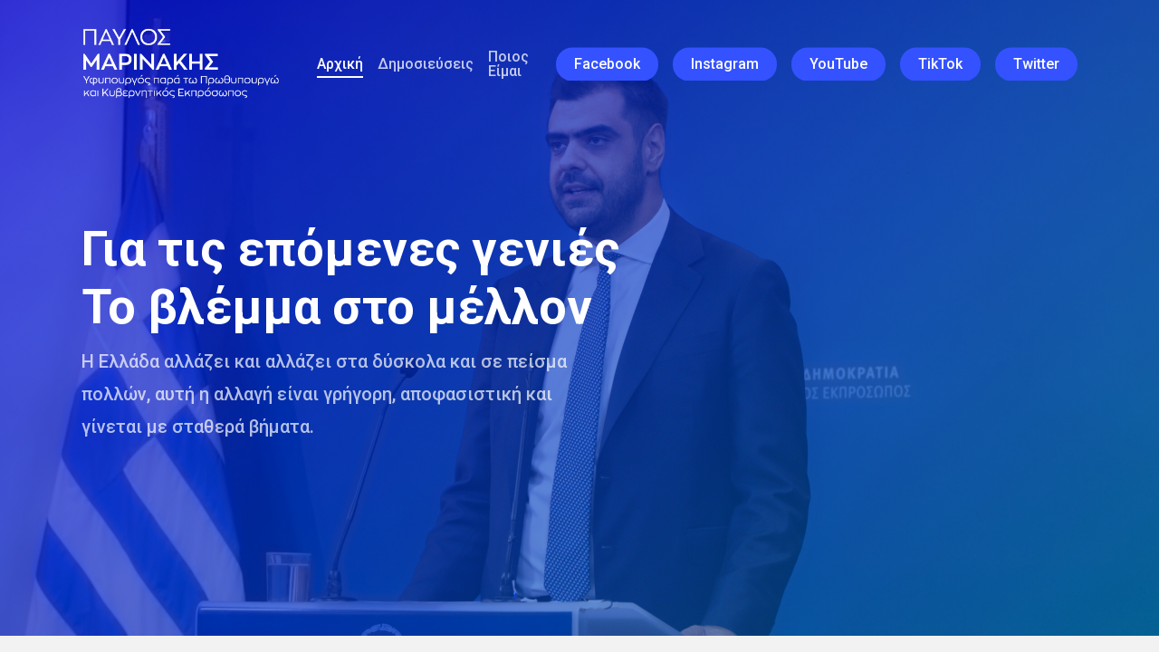

--- FILE ---
content_type: text/html; charset=UTF-8
request_url: https://www.pavlosmarinakis.gr/
body_size: 21292
content:
<!doctype html>
<html lang="el" class="no-js">
<head>
	<meta charset="UTF-8">
	<meta name="viewport" content="width=device-width, initial-scale=1, maximum-scale=1, user-scalable=0" /><meta name='robots' content='index, follow, max-image-preview:large, max-snippet:-1, max-video-preview:-1' />
	<style>img:is([sizes="auto" i], [sizes^="auto," i]) { contain-intrinsic-size: 3000px 1500px }</style>
	
	<!-- This site is optimized with the Yoast SEO plugin v24.1 - https://yoast.com/wordpress/plugins/seo/ -->
	<title>Αρχική - Παύλος Μαρινάκης</title>
	<link rel="canonical" href="https://www.pavlosmarinakis.gr/" />
	<meta property="og:locale" content="el_GR" />
	<meta property="og:type" content="website" />
	<meta property="og:title" content="Παύλος Μαρινάκης" />
	<meta property="og:description" content="Γραμματέας Π.Ε. Νέας Δημοκρατίας" />
	<meta property="og:url" content="https://www.pavlosmarinakis.gr/" />
	<meta property="og:site_name" content="Παύλος Μαρινάκης" />
	<meta property="article:modified_time" content="2024-12-23T15:27:28+00:00" />
	<meta property="og:image" content="https://www.pavlosmarinakis.gr/wp-content/uploads/2022/05/synedrio_share_image.jpg" />
	<meta property="og:image:width" content="1200" />
	<meta property="og:image:height" content="630" />
	<meta property="og:image:type" content="image/jpeg" />
	<meta name="twitter:card" content="summary_large_image" />
	<meta name="twitter:title" content="Παύλος Μαρινάκης" />
	<meta name="twitter:description" content="Γραμματέας Π.Ε. Νέας Δημοκρατίας" />
	<script type="application/ld+json" class="yoast-schema-graph">{"@context":"https://schema.org","@graph":[{"@type":"WebPage","@id":"https://www.pavlosmarinakis.gr/","url":"https://www.pavlosmarinakis.gr/","name":"Αρχική - Παύλος Μαρινάκης","isPartOf":{"@id":"https://www.pavlosmarinakis.gr/#website"},"datePublished":"2019-09-06T16:53:12+00:00","dateModified":"2024-12-23T15:27:28+00:00","breadcrumb":{"@id":"https://www.pavlosmarinakis.gr/#breadcrumb"},"inLanguage":"el","potentialAction":[{"@type":"ReadAction","target":["https://www.pavlosmarinakis.gr/"]}]},{"@type":"BreadcrumbList","@id":"https://www.pavlosmarinakis.gr/#breadcrumb","itemListElement":[{"@type":"ListItem","position":1,"name":"Home"}]},{"@type":"WebSite","@id":"https://www.pavlosmarinakis.gr/#website","url":"https://www.pavlosmarinakis.gr/","name":"Παύλος Μαρινάκης","description":"","potentialAction":[{"@type":"SearchAction","target":{"@type":"EntryPoint","urlTemplate":"https://www.pavlosmarinakis.gr/?s={search_term_string}"},"query-input":{"@type":"PropertyValueSpecification","valueRequired":true,"valueName":"search_term_string"}}],"inLanguage":"el"}]}</script>
	<!-- / Yoast SEO plugin. -->


<link rel='dns-prefetch' href='//stats.wp.com' />
<link rel='dns-prefetch' href='//fonts.googleapis.com' />
<link rel='dns-prefetch' href='//www.googletagmanager.com' />
<link rel='stylesheet' id='wp-block-library-css' href='https://www.pavlosmarinakis.gr/wp-includes/css/dist/block-library/style.min.css?ver=6.7.4' type='text/css' media='all' />
<link rel='stylesheet' id='mediaelement-css' href='https://www.pavlosmarinakis.gr/wp-includes/js/mediaelement/mediaelementplayer-legacy.min.css?ver=4.2.17' type='text/css' media='all' />
<link rel='stylesheet' id='wp-mediaelement-css' href='https://www.pavlosmarinakis.gr/wp-includes/js/mediaelement/wp-mediaelement.min.css?ver=6.7.4' type='text/css' media='all' />
<style id='wp-mediaelement-inline-css' type='text/css'>
body .mejs-container .mejs-controls >.mejs-horizontal-volume-slider{height:26px;width:56px;position:relative;display:block;float:left;}.mejs-controls .mejs-horizontal-volume-slider .mejs-horizontal-volume-total{background:rgba(255,255,255,.33)}.mejs-controls .mejs-button button:focus{outline:none}body[data-button-style*="_rounded"] .mejs-button>button,body[data-button-style^="rounded"] .mejs-controls .mejs-pause button,body .mejs-controls .mejs-pause{border-radius:0!important;}.mejs-controls .mejs-time-rail .mejs-time-loaded{background-color:rgba(255,255,255,0.3)!important}.mejs-video .mejs-controls .mejs-time-rail{padding-top:12px}.mejs-audio .mejs-controls .mejs-time-rail{padding-top:11px}.mejs-video .mejs-controls .mejs-time-rail .mejs-time-current,.mejs-video .mejs-controls .mejs-time-rail span,.mejs-video .mejs-controls .mejs-time-rail a,.mejs-video .mejs-controls .mejs-time-rail .mejs-time-loaded{height:8px}.mejs-audio .mejs-controls .mejs-time-rail .mejs-time-current,.mejs-audio .mejs-controls .mejs-time-rail span,.mejs-audio .mejs-controls .mejs-time-rail a,.mejs-audio .mejs-controls .mejs-time-rail .mejs-time-loaded{height:8px}#ajax-content-wrap .mejs-container{background-color:transparent;background-image:none!important}.wp-video{margin-bottom:20px;}.wp-video,.mejs-container .mejs-poster img{max-width:none!important;width:100%!important}.wp-video-shortcode.mejs-container .mejs-poster img{visibility:hidden;display:block;margin-bottom:0;}.mejs-container-fullscreen .mejs-poster img{height:100%!important}body .mejs-poster{background-size:cover}body .mejs-container .mejs-controls .mejs-time{opacity:0.8;}body .mejs-controls button{transition:opacity 0.15s ease}body .mejs-controls button:hover,.mejs-controls .mejs-fullscreen-button:hover button{opacity:0.8}#ajax-content-wrap .mejs-controls .mejs-time-rail .mejs-time-total{background-color:rgba(255,255,255,0.25)}.mejs-controls .mejs-horizontal-volume-slider .mejs-horizontal-volume-current{background:transparent!important}body .mejs-controls .mejs-button button{font-size:18px;color:#fff;width:auto;position:relative;display:inline-block;}body .mejs-controls .mejs-button:not(.mejs-replay) button{background-image:none}body .mejs-controls .mejs-button.mejs-replay button{width:20px;}body .mejs-controls button:before{text-decoration:inherit;display:inline-block;speak:none}body .mejs-controls .mejs-play button:before{content:"\e052"}body .mejs-controls .mejs-mute button:before{content:"\e098"}body .mejs-controls .mejs-unmute button:before{content:"\e099"}body .mejs-controls .mejs-fullscreen-button button:before{content:"\e110";font-size:17px}body .mejs-controls .mejs-fullscreen-button.mejs-unfullscreen button:before{content:"\e111"}body .mejs-button.mejs-volume-button{margin-left:5px}body .mejs-controls .mejs-pause{top:2px;left:2px;position:relative;}body .mejs-controls .mejs-pause button{border-left:3px solid #fff;border-right:3px solid #fff;width:9px;height:12px;right:3px;top:2px}#ajax-content-wrap .mejs-container.mejs-audio{height:44px!important;background-color:rgba(0,0,0,1)}#ajax-content-wrap .mejs-container.mejs-audio .mejs-playpause-button{margin-left:0;}body .mejs-container.mejs-audio .mejs-controls{height:42px}body .mejs-container:not(.mejs-audio) .mejs-controls:before{background:linear-gradient(rgba(255,255,255,0) -2%,rgba(0,0,0,0) 35%,rgba(0,0,0,0.04) 44%,rgba(0,0,0,0.8) 100%,rgba(0,0,0,0.6) 100%);position:absolute;bottom:0;left:0;width:100%;height:400%;z-index:11;border-radius:4px;content:" "}body .mfp-wrap .mfp-content .mejs-container:not(.mejs-audio) .mejs-controls:before{border-radius:0;}body .mejs-container .mejs-controls >*{z-index:100;position:relative}body .mejs-container .mejs-controls{background:none!important;height:50px}#ajax-content-wrap .mejs-playpause-button{margin-left:20px}#ajax-content-wrap .mejs-fullscreen-button{margin-right:20px}body .mejs-video .mejs-controls .mejs-time-rail .mejs-time-float{color:#fff;border:none;background-color:transparent}body .mejs-controls .mejs-time-rail .mejs-time-float-corner{border-color:transparent transparent}body .mejs-audio .mejs-controls .mejs-time-rail .mejs-time-float{border:none;background-color:#fff;height:15px;box-shadow:0 2px 12px rgba(0,0,0,0.25)}
</style>
<style id='jetpack-sharing-buttons-style-inline-css' type='text/css'>
.jetpack-sharing-buttons__services-list{display:flex;flex-direction:row;flex-wrap:wrap;gap:0;list-style-type:none;margin:5px;padding:0}.jetpack-sharing-buttons__services-list.has-small-icon-size{font-size:12px}.jetpack-sharing-buttons__services-list.has-normal-icon-size{font-size:16px}.jetpack-sharing-buttons__services-list.has-large-icon-size{font-size:24px}.jetpack-sharing-buttons__services-list.has-huge-icon-size{font-size:36px}@media print{.jetpack-sharing-buttons__services-list{display:none!important}}.editor-styles-wrapper .wp-block-jetpack-sharing-buttons{gap:0;padding-inline-start:0}ul.jetpack-sharing-buttons__services-list.has-background{padding:1.25em 2.375em}
</style>
<style id='global-styles-inline-css' type='text/css'>
:root{--wp--preset--aspect-ratio--square: 1;--wp--preset--aspect-ratio--4-3: 4/3;--wp--preset--aspect-ratio--3-4: 3/4;--wp--preset--aspect-ratio--3-2: 3/2;--wp--preset--aspect-ratio--2-3: 2/3;--wp--preset--aspect-ratio--16-9: 16/9;--wp--preset--aspect-ratio--9-16: 9/16;--wp--preset--color--black: #000000;--wp--preset--color--cyan-bluish-gray: #abb8c3;--wp--preset--color--white: #ffffff;--wp--preset--color--pale-pink: #f78da7;--wp--preset--color--vivid-red: #cf2e2e;--wp--preset--color--luminous-vivid-orange: #ff6900;--wp--preset--color--luminous-vivid-amber: #fcb900;--wp--preset--color--light-green-cyan: #7bdcb5;--wp--preset--color--vivid-green-cyan: #00d084;--wp--preset--color--pale-cyan-blue: #8ed1fc;--wp--preset--color--vivid-cyan-blue: #0693e3;--wp--preset--color--vivid-purple: #9b51e0;--wp--preset--gradient--vivid-cyan-blue-to-vivid-purple: linear-gradient(135deg,rgba(6,147,227,1) 0%,rgb(155,81,224) 100%);--wp--preset--gradient--light-green-cyan-to-vivid-green-cyan: linear-gradient(135deg,rgb(122,220,180) 0%,rgb(0,208,130) 100%);--wp--preset--gradient--luminous-vivid-amber-to-luminous-vivid-orange: linear-gradient(135deg,rgba(252,185,0,1) 0%,rgba(255,105,0,1) 100%);--wp--preset--gradient--luminous-vivid-orange-to-vivid-red: linear-gradient(135deg,rgba(255,105,0,1) 0%,rgb(207,46,46) 100%);--wp--preset--gradient--very-light-gray-to-cyan-bluish-gray: linear-gradient(135deg,rgb(238,238,238) 0%,rgb(169,184,195) 100%);--wp--preset--gradient--cool-to-warm-spectrum: linear-gradient(135deg,rgb(74,234,220) 0%,rgb(151,120,209) 20%,rgb(207,42,186) 40%,rgb(238,44,130) 60%,rgb(251,105,98) 80%,rgb(254,248,76) 100%);--wp--preset--gradient--blush-light-purple: linear-gradient(135deg,rgb(255,206,236) 0%,rgb(152,150,240) 100%);--wp--preset--gradient--blush-bordeaux: linear-gradient(135deg,rgb(254,205,165) 0%,rgb(254,45,45) 50%,rgb(107,0,62) 100%);--wp--preset--gradient--luminous-dusk: linear-gradient(135deg,rgb(255,203,112) 0%,rgb(199,81,192) 50%,rgb(65,88,208) 100%);--wp--preset--gradient--pale-ocean: linear-gradient(135deg,rgb(255,245,203) 0%,rgb(182,227,212) 50%,rgb(51,167,181) 100%);--wp--preset--gradient--electric-grass: linear-gradient(135deg,rgb(202,248,128) 0%,rgb(113,206,126) 100%);--wp--preset--gradient--midnight: linear-gradient(135deg,rgb(2,3,129) 0%,rgb(40,116,252) 100%);--wp--preset--font-size--small: 13px;--wp--preset--font-size--medium: 20px;--wp--preset--font-size--large: 36px;--wp--preset--font-size--x-large: 42px;--wp--preset--spacing--20: 0.44rem;--wp--preset--spacing--30: 0.67rem;--wp--preset--spacing--40: 1rem;--wp--preset--spacing--50: 1.5rem;--wp--preset--spacing--60: 2.25rem;--wp--preset--spacing--70: 3.38rem;--wp--preset--spacing--80: 5.06rem;--wp--preset--shadow--natural: 6px 6px 9px rgba(0, 0, 0, 0.2);--wp--preset--shadow--deep: 12px 12px 50px rgba(0, 0, 0, 0.4);--wp--preset--shadow--sharp: 6px 6px 0px rgba(0, 0, 0, 0.2);--wp--preset--shadow--outlined: 6px 6px 0px -3px rgba(255, 255, 255, 1), 6px 6px rgba(0, 0, 0, 1);--wp--preset--shadow--crisp: 6px 6px 0px rgba(0, 0, 0, 1);}:root { --wp--style--global--content-size: 1300px;--wp--style--global--wide-size: 1300px; }:where(body) { margin: 0; }.wp-site-blocks > .alignleft { float: left; margin-right: 2em; }.wp-site-blocks > .alignright { float: right; margin-left: 2em; }.wp-site-blocks > .aligncenter { justify-content: center; margin-left: auto; margin-right: auto; }:where(.is-layout-flex){gap: 0.5em;}:where(.is-layout-grid){gap: 0.5em;}.is-layout-flow > .alignleft{float: left;margin-inline-start: 0;margin-inline-end: 2em;}.is-layout-flow > .alignright{float: right;margin-inline-start: 2em;margin-inline-end: 0;}.is-layout-flow > .aligncenter{margin-left: auto !important;margin-right: auto !important;}.is-layout-constrained > .alignleft{float: left;margin-inline-start: 0;margin-inline-end: 2em;}.is-layout-constrained > .alignright{float: right;margin-inline-start: 2em;margin-inline-end: 0;}.is-layout-constrained > .aligncenter{margin-left: auto !important;margin-right: auto !important;}.is-layout-constrained > :where(:not(.alignleft):not(.alignright):not(.alignfull)){max-width: var(--wp--style--global--content-size);margin-left: auto !important;margin-right: auto !important;}.is-layout-constrained > .alignwide{max-width: var(--wp--style--global--wide-size);}body .is-layout-flex{display: flex;}.is-layout-flex{flex-wrap: wrap;align-items: center;}.is-layout-flex > :is(*, div){margin: 0;}body .is-layout-grid{display: grid;}.is-layout-grid > :is(*, div){margin: 0;}body{padding-top: 0px;padding-right: 0px;padding-bottom: 0px;padding-left: 0px;}:root :where(.wp-element-button, .wp-block-button__link){background-color: #32373c;border-width: 0;color: #fff;font-family: inherit;font-size: inherit;line-height: inherit;padding: calc(0.667em + 2px) calc(1.333em + 2px);text-decoration: none;}.has-black-color{color: var(--wp--preset--color--black) !important;}.has-cyan-bluish-gray-color{color: var(--wp--preset--color--cyan-bluish-gray) !important;}.has-white-color{color: var(--wp--preset--color--white) !important;}.has-pale-pink-color{color: var(--wp--preset--color--pale-pink) !important;}.has-vivid-red-color{color: var(--wp--preset--color--vivid-red) !important;}.has-luminous-vivid-orange-color{color: var(--wp--preset--color--luminous-vivid-orange) !important;}.has-luminous-vivid-amber-color{color: var(--wp--preset--color--luminous-vivid-amber) !important;}.has-light-green-cyan-color{color: var(--wp--preset--color--light-green-cyan) !important;}.has-vivid-green-cyan-color{color: var(--wp--preset--color--vivid-green-cyan) !important;}.has-pale-cyan-blue-color{color: var(--wp--preset--color--pale-cyan-blue) !important;}.has-vivid-cyan-blue-color{color: var(--wp--preset--color--vivid-cyan-blue) !important;}.has-vivid-purple-color{color: var(--wp--preset--color--vivid-purple) !important;}.has-black-background-color{background-color: var(--wp--preset--color--black) !important;}.has-cyan-bluish-gray-background-color{background-color: var(--wp--preset--color--cyan-bluish-gray) !important;}.has-white-background-color{background-color: var(--wp--preset--color--white) !important;}.has-pale-pink-background-color{background-color: var(--wp--preset--color--pale-pink) !important;}.has-vivid-red-background-color{background-color: var(--wp--preset--color--vivid-red) !important;}.has-luminous-vivid-orange-background-color{background-color: var(--wp--preset--color--luminous-vivid-orange) !important;}.has-luminous-vivid-amber-background-color{background-color: var(--wp--preset--color--luminous-vivid-amber) !important;}.has-light-green-cyan-background-color{background-color: var(--wp--preset--color--light-green-cyan) !important;}.has-vivid-green-cyan-background-color{background-color: var(--wp--preset--color--vivid-green-cyan) !important;}.has-pale-cyan-blue-background-color{background-color: var(--wp--preset--color--pale-cyan-blue) !important;}.has-vivid-cyan-blue-background-color{background-color: var(--wp--preset--color--vivid-cyan-blue) !important;}.has-vivid-purple-background-color{background-color: var(--wp--preset--color--vivid-purple) !important;}.has-black-border-color{border-color: var(--wp--preset--color--black) !important;}.has-cyan-bluish-gray-border-color{border-color: var(--wp--preset--color--cyan-bluish-gray) !important;}.has-white-border-color{border-color: var(--wp--preset--color--white) !important;}.has-pale-pink-border-color{border-color: var(--wp--preset--color--pale-pink) !important;}.has-vivid-red-border-color{border-color: var(--wp--preset--color--vivid-red) !important;}.has-luminous-vivid-orange-border-color{border-color: var(--wp--preset--color--luminous-vivid-orange) !important;}.has-luminous-vivid-amber-border-color{border-color: var(--wp--preset--color--luminous-vivid-amber) !important;}.has-light-green-cyan-border-color{border-color: var(--wp--preset--color--light-green-cyan) !important;}.has-vivid-green-cyan-border-color{border-color: var(--wp--preset--color--vivid-green-cyan) !important;}.has-pale-cyan-blue-border-color{border-color: var(--wp--preset--color--pale-cyan-blue) !important;}.has-vivid-cyan-blue-border-color{border-color: var(--wp--preset--color--vivid-cyan-blue) !important;}.has-vivid-purple-border-color{border-color: var(--wp--preset--color--vivid-purple) !important;}.has-vivid-cyan-blue-to-vivid-purple-gradient-background{background: var(--wp--preset--gradient--vivid-cyan-blue-to-vivid-purple) !important;}.has-light-green-cyan-to-vivid-green-cyan-gradient-background{background: var(--wp--preset--gradient--light-green-cyan-to-vivid-green-cyan) !important;}.has-luminous-vivid-amber-to-luminous-vivid-orange-gradient-background{background: var(--wp--preset--gradient--luminous-vivid-amber-to-luminous-vivid-orange) !important;}.has-luminous-vivid-orange-to-vivid-red-gradient-background{background: var(--wp--preset--gradient--luminous-vivid-orange-to-vivid-red) !important;}.has-very-light-gray-to-cyan-bluish-gray-gradient-background{background: var(--wp--preset--gradient--very-light-gray-to-cyan-bluish-gray) !important;}.has-cool-to-warm-spectrum-gradient-background{background: var(--wp--preset--gradient--cool-to-warm-spectrum) !important;}.has-blush-light-purple-gradient-background{background: var(--wp--preset--gradient--blush-light-purple) !important;}.has-blush-bordeaux-gradient-background{background: var(--wp--preset--gradient--blush-bordeaux) !important;}.has-luminous-dusk-gradient-background{background: var(--wp--preset--gradient--luminous-dusk) !important;}.has-pale-ocean-gradient-background{background: var(--wp--preset--gradient--pale-ocean) !important;}.has-electric-grass-gradient-background{background: var(--wp--preset--gradient--electric-grass) !important;}.has-midnight-gradient-background{background: var(--wp--preset--gradient--midnight) !important;}.has-small-font-size{font-size: var(--wp--preset--font-size--small) !important;}.has-medium-font-size{font-size: var(--wp--preset--font-size--medium) !important;}.has-large-font-size{font-size: var(--wp--preset--font-size--large) !important;}.has-x-large-font-size{font-size: var(--wp--preset--font-size--x-large) !important;}
:where(.wp-block-post-template.is-layout-flex){gap: 1.25em;}:where(.wp-block-post-template.is-layout-grid){gap: 1.25em;}
:where(.wp-block-columns.is-layout-flex){gap: 2em;}:where(.wp-block-columns.is-layout-grid){gap: 2em;}
:root :where(.wp-block-pullquote){font-size: 1.5em;line-height: 1.6;}
</style>
<link rel='stylesheet' id='contact-form-7-css' href='https://www.pavlosmarinakis.gr/wp-content/plugins/contact-form-7/includes/css/styles.css?ver=6.0.2' type='text/css' media='all' />
<link rel='stylesheet' id='font-awesome-css' href='https://www.pavlosmarinakis.gr/wp-content/themes/salient/css/font-awesome-legacy.min.css?ver=4.7.1' type='text/css' media='all' />
<link rel='stylesheet' id='salient-grid-system-css' href='https://www.pavlosmarinakis.gr/wp-content/themes/salient/css/build/grid-system.css?ver=17.0.5' type='text/css' media='all' />
<link rel='stylesheet' id='main-styles-css' href='https://www.pavlosmarinakis.gr/wp-content/themes/salient/css/build/style.css?ver=17.0.5' type='text/css' media='all' />
<style id='main-styles-inline-css' type='text/css'>
html body[data-header-resize="1"] .container-wrap, 
			html body[data-header-format="left-header"][data-header-resize="0"] .container-wrap, 
			html body[data-header-resize="0"] .container-wrap, 
			body[data-header-format="left-header"][data-header-resize="0"] .container-wrap { 
				padding-top: 0; 
			} 
			.main-content > .row > #breadcrumbs.yoast { 
				padding: 20px 0; 
			}
html:not(.page-trans-loaded) { background-color: #121212; }
</style>
<link rel='stylesheet' id='nectar-element-video-lightbox-css' href='https://www.pavlosmarinakis.gr/wp-content/themes/salient/css/build/elements/element-video-lightbox.css?ver=17.0.5' type='text/css' media='all' />
<link rel='stylesheet' id='nectar-element-recent-posts-css' href='https://www.pavlosmarinakis.gr/wp-content/themes/salient/css/build/elements/element-recent-posts.css?ver=17.0.5' type='text/css' media='all' />
<link rel='stylesheet' id='nectar-cf7-css' href='https://www.pavlosmarinakis.gr/wp-content/themes/salient/css/build/third-party/cf7.css?ver=17.0.5' type='text/css' media='all' />
<link rel='stylesheet' id='nectar_default_font_open_sans-css' href='https://fonts.googleapis.com/css?family=Open+Sans%3A300%2C400%2C600%2C700&#038;subset=latin%2Clatin-ext' type='text/css' media='all' />
<link rel='stylesheet' id='responsive-css' href='https://www.pavlosmarinakis.gr/wp-content/themes/salient/css/build/responsive.css?ver=17.0.5' type='text/css' media='all' />
<link rel='stylesheet' id='select2-css' href='https://www.pavlosmarinakis.gr/wp-content/themes/salient/css/build/plugins/select2.css?ver=4.0.1' type='text/css' media='all' />
<link rel='stylesheet' id='skin-ascend-css' href='https://www.pavlosmarinakis.gr/wp-content/themes/salient/css/build/ascend.css?ver=17.0.5' type='text/css' media='all' />
<link rel='stylesheet' id='salient-wp-menu-dynamic-css' href='https://www.pavlosmarinakis.gr/wp-content/uploads/salient/menu-dynamic.css?ver=58023' type='text/css' media='all' />
<link rel='stylesheet' id='js_composer_front-css' href='https://www.pavlosmarinakis.gr/wp-content/themes/salient/css/build/plugins/js_composer.css?ver=17.0.5' type='text/css' media='all' />
<link rel='stylesheet' id='dynamic-css-css' href='https://www.pavlosmarinakis.gr/wp-content/themes/salient/css/salient-dynamic-styles.css?ver=49610' type='text/css' media='all' />
<style id='dynamic-css-inline-css' type='text/css'>
.no-rgba #header-space{display:none;}@media only screen and (max-width:999px){body #header-space[data-header-mobile-fixed="1"]{display:none;}#header-outer[data-mobile-fixed="false"]{position:absolute;}}@media only screen and (max-width:999px){body:not(.nectar-no-flex-height) #header-space[data-secondary-header-display="full"]:not([data-header-mobile-fixed="false"]){display:block!important;margin-bottom:-106px;}#header-space[data-secondary-header-display="full"][data-header-mobile-fixed="false"]{display:none;}}@media only screen and (min-width:1000px){#header-space{display:none;}.nectar-slider-wrap.first-section,.parallax_slider_outer.first-section,.full-width-content.first-section,.parallax_slider_outer.first-section .swiper-slide .content,.nectar-slider-wrap.first-section .swiper-slide .content,#page-header-bg,.nder-page-header,#page-header-wrap,.full-width-section.first-section{margin-top:0!important;}body #page-header-bg,body #page-header-wrap{height:140px;}body #search-outer{z-index:100000;}}@media only screen and (min-width:1000px){#page-header-wrap.fullscreen-header,#page-header-wrap.fullscreen-header #page-header-bg,html:not(.nectar-box-roll-loaded) .nectar-box-roll > #page-header-bg.fullscreen-header,.nectar_fullscreen_zoom_recent_projects,#nectar_fullscreen_rows:not(.afterLoaded) > div{height:100vh;}.wpb_row.vc_row-o-full-height.top-level,.wpb_row.vc_row-o-full-height.top-level > .col.span_12{min-height:100vh;}#page-header-bg[data-alignment-v="middle"] .span_6 .inner-wrap,#page-header-bg[data-alignment-v="top"] .span_6 .inner-wrap,.blog-archive-header.color-bg .container{padding-top:135px;}#page-header-wrap.container #page-header-bg .span_6 .inner-wrap{padding-top:0;}.nectar-slider-wrap[data-fullscreen="true"]:not(.loaded),.nectar-slider-wrap[data-fullscreen="true"]:not(.loaded) .swiper-container{height:calc(100vh + 2px)!important;}.admin-bar .nectar-slider-wrap[data-fullscreen="true"]:not(.loaded),.admin-bar .nectar-slider-wrap[data-fullscreen="true"]:not(.loaded) .swiper-container{height:calc(100vh - 30px)!important;}}@media only screen and (max-width:999px){#page-header-bg[data-alignment-v="middle"]:not(.fullscreen-header) .span_6 .inner-wrap,#page-header-bg[data-alignment-v="top"] .span_6 .inner-wrap,.blog-archive-header.color-bg .container{padding-top:105px;}.vc_row.top-level.full-width-section:not(.full-width-ns) > .span_12,#page-header-bg[data-alignment-v="bottom"] .span_6 .inner-wrap{padding-top:80px;}}@media only screen and (max-width:690px){.vc_row.top-level.full-width-section:not(.full-width-ns) > .span_12{padding-top:105px;}.vc_row.top-level.full-width-content .nectar-recent-posts-single_featured .recent-post-container > .inner-wrap{padding-top:80px;}}@media only screen and (max-width:999px){.full-width-ns .nectar-slider-wrap .swiper-slide[data-y-pos="middle"] .content,.full-width-ns .nectar-slider-wrap .swiper-slide[data-y-pos="top"] .content{padding-top:30px;}}@media only screen and (max-width:999px){.using-mobile-browser #nectar_fullscreen_rows:not(.afterLoaded):not([data-mobile-disable="on"]) > div{height:calc(100vh - 76px);}.using-mobile-browser .wpb_row.vc_row-o-full-height.top-level,.using-mobile-browser .wpb_row.vc_row-o-full-height.top-level > .col.span_12,[data-permanent-transparent="1"].using-mobile-browser .wpb_row.vc_row-o-full-height.top-level,[data-permanent-transparent="1"].using-mobile-browser .wpb_row.vc_row-o-full-height.top-level > .col.span_12{min-height:calc(100vh - 76px);}html:not(.nectar-box-roll-loaded) .nectar-box-roll > #page-header-bg.fullscreen-header,.nectar_fullscreen_zoom_recent_projects,.nectar-slider-wrap[data-fullscreen="true"]:not(.loaded),.nectar-slider-wrap[data-fullscreen="true"]:not(.loaded) .swiper-container,#nectar_fullscreen_rows:not(.afterLoaded):not([data-mobile-disable="on"]) > div{height:calc(100vh - 1px);}.wpb_row.vc_row-o-full-height.top-level,.wpb_row.vc_row-o-full-height.top-level > .col.span_12{min-height:calc(100vh - 1px);}body[data-transparent-header="false"] #ajax-content-wrap.no-scroll{min-height:calc(100vh - 1px);height:calc(100vh - 1px);}}#nectar_fullscreen_rows{background-color:transparent;}.col.padding-1-percent > .vc_column-inner,.col.padding-1-percent > .n-sticky > .vc_column-inner{padding:calc(600px * 0.01);}@media only screen and (max-width:690px){.col.padding-1-percent > .vc_column-inner,.col.padding-1-percent > .n-sticky > .vc_column-inner{padding:calc(100vw * 0.01);}}@media only screen and (min-width:1000px){.col.padding-1-percent > .vc_column-inner,.col.padding-1-percent > .n-sticky > .vc_column-inner{padding:calc((100vw - 180px) * 0.01);}.column_container:not(.vc_col-sm-12) .col.padding-1-percent > .vc_column-inner{padding:calc((100vw - 180px) * 0.005);}}@media only screen and (min-width:1425px){.col.padding-1-percent > .vc_column-inner{padding:calc(1245px * 0.01);}.column_container:not(.vc_col-sm-12) .col.padding-1-percent > .vc_column-inner{padding:calc(1245px * 0.005);}}.full-width-content .col.padding-1-percent > .vc_column-inner{padding:calc(100vw * 0.01);}@media only screen and (max-width:999px){.full-width-content .col.padding-1-percent > .vc_column-inner{padding:calc(100vw * 0.01);}}@media only screen and (min-width:1000px){.full-width-content .column_container:not(.vc_col-sm-12) .col.padding-1-percent > .vc_column-inner{padding:calc(100vw * 0.005);}}.screen-reader-text,.nectar-skip-to-content:not(:focus){border:0;clip:rect(1px,1px,1px,1px);clip-path:inset(50%);height:1px;margin:-1px;overflow:hidden;padding:0;position:absolute!important;width:1px;word-wrap:normal!important;}.row .col img:not([srcset]){width:auto;}.row .col img.img-with-animation.nectar-lazy:not([srcset]){width:100%;}
.g-simple {
  background: #91877b;
  text-shadow: 0 1px 0 rgba(255, 255, 255, 0.4);
}

.g-otto {
  background: #0e8dbc;
  color: white;
  text-shadow: 0 1px 0 #ccc,
               0 2px 0 #c9c9c9,
               0 3px 0 #bbb,
               0 4px 0 #b9b9b9,
               0 5px 0 #aaa,
               0 6px 1px rgba(0,0,0,.1),
               0 0 5px rgba(0,0,0,.1),
               0 1px 3px rgba(0,0,0,.3),
               0 3px 5px rgba(0,0,0,.2),
               0 5px 10px rgba(0,0,0,.25),
               0 10px 10px rgba(0,0,0,.2),
               0 20px 20px rgba(0,0,0,.15);
}

.g-relief {
  background-color: #3a50d9;
  color: #e0eff2;
  font: italic bold 100px Georgia, Serif;
  text-shadow: -4px 3px 0 #3a50d9, -14px 7px 0 #0a0e27;
}

.g-close {
  background-color: #fff;   
  color: #202c2d;
  text-shadow:
    0 1px #808d93,
    -1px 0 #cdd2d5,
    -1px 2px #808d93,
    -2px 1px #cdd2d5,
    -2px 3px #808d93,
    -3px 2px #cdd2d5,
    -3px 4px #808d93,
    -4px 3px #cdd2d5,
    -4px 5px #808d93,
    -5px 4px #cdd2d5,
    -5px 6px #808d93,
    -6px 5px #cdd2d5,
    -6px 7px #808d93,
    -7px 6px #cdd2d5,
    -7px 8px #808d93,
    -8px 7px #cdd2d5;
}

.g-printers {
  background-color: #edde9c;
  color: #bc2e1e;
  text-shadow:
    0 1px 0px #378ab4,
    1px 0 0px #5dabcd,
    1px 2px 1px #378ab4,
    2px 1px 1px #5dabcd,
    2px 3px 2px #378ab4,
    3px 2px 2px #5dabcd,
    3px 4px 2px #378ab4,
    4px 3px 3px #5dabcd,
    4px 5px 3px #378ab4,
    5px 4px 2px #5dabcd,
    5px 6px 2px #378ab4,
    6px 5px 2px #5dabcd,
    6px 7px 1px #378ab4,
    7px 6px 1px #5dabcd,
    7px 8px 0px #378ab4,
    8px 7px 0px #5dabcd;
}

.g-glow {
  color: #444;
  text-shadow: 
    1px 0px 1px #ccc, 0px 1px 1px #eee, 
    2px 1px 1px #ccc, 1px 2px 1px #eee,
    3px 2px 1px #ccc, 2px 3px 1px #eee,
    4px 3px 1px #ccc, 3px 4px 1px #eee,
    5px 4px 1px #ccc, 4px 5px 1px #eee,
    6px 5px 1px #ccc, 5px 6px 1px #eee,
    7px 6px 1px #ccc;
}

.g-vamp {
  color: #92a5de;
  background: red;
  text-shadow:0px 0px 0 rgb(137,156,213),1px 1px 0 rgb(129,148,205),2px 2px 0 rgb(120,139,196),3px 3px 0 rgb(111,130,187),4px 4px 0 rgb(103,122,179),5px 5px 0 rgb(94,113,170),6px 6px 0 rgb(85,104,161),7px 7px 0 rgb(76,95,152),8px 8px 0 rgb(68,87,144),9px 9px 0 rgb(59,78,135),10px 10px 0 rgb(50,69,126),11px 11px 0 rgb(42,61,118),12px 12px 0 rgb(33,52,109),13px 13px 0 rgb(24,43,100),14px 14px 0 rgb(15,34,91),15px 15px 0 rgb(7,26,83),16px 16px 0 rgb(-2,17,74),17px 17px 0 rgb(-11,8,65),18px 18px 0 rgb(-19,0,57),19px 19px 0 rgb(-28,-9,48), 20px 20px 0 rgb(-37,-18,39),21px 21px 20px rgba(0,0,0,1),21px 21px 1px rgba(0,0,0,0.5),0px 0px 20px rgba(0,0,0,.2);
}


ul.footer-logo-list li {
    min-width: 18%;
    display: inline-block;
    vertical-align: middle;
}
ul.footer-logo-list li img {
    width: 105px !important;
}
ul.footer-logo-list li img.bigger {
    width: 180px !important;
}
@media only screen and (max-width: 600px) {
    ul.footer-logo-list li {
        display: block !important;
    }
    ul.footer-logo-list li img {
        width: 100px !important;
    }
    ul.footer-logo-list li img.bigger {
        width: 140px !important;
    }
}

body h3, .row .col h3, .toggle h3 a, .ascend #respond h3, .ascend h3#comments, .woocommerce ul.products li.product.text_on_hover h3, .masonry.classic_enhanced .masonry-blog-item h3.title, .woocommerce ul.products li.product.material h3, .woocommerce-page ul.products li.product.material h3, .portfolio-items[data-ps="8"] .col h3, .nectar-hor-list-item[data-font-family="h3"], .woocommerce ul.products li.product h2, .nectar-quick-view-box h1 {
    text-transform: none !important;
}

/* TEMPORARY */
.postid-XXXX span.meta-date.date.updated {
    display: none !important;
}




@media (max-width: 768px) {
  body #page-header-bg h1,
  html body .row .col.section-title h1,
  .nectar-box-roll .overlaid-content h1,
  .featured-media-under-header h1 {
    font-size: 50px !important;
  }
}
</style>
<link rel='stylesheet' id='redux-google-fonts-salient_redux-css' href='https://fonts.googleapis.com/css?family=Roboto%3A500%2C700%2C400italic%7CUbuntu%3A400%2C700&#038;subset=latin%2Cgreek&#038;ver=6.7.4' type='text/css' media='all' />
<script type="text/javascript" src="https://www.pavlosmarinakis.gr/wp-includes/js/jquery/jquery.min.js?ver=3.7.1" id="jquery-core-js"></script>
<script type="text/javascript" src="https://www.pavlosmarinakis.gr/wp-includes/js/jquery/jquery-migrate.min.js?ver=3.4.1" id="jquery-migrate-js"></script>
<script></script><link rel="https://api.w.org/" href="https://www.pavlosmarinakis.gr/wp-json/" /><link rel="alternate" title="JSON" type="application/json" href="https://www.pavlosmarinakis.gr/wp-json/wp/v2/pages/274" /><link rel='shortlink' href='https://www.pavlosmarinakis.gr/' />
<link rel="alternate" title="oEmbed (JSON)" type="application/json+oembed" href="https://www.pavlosmarinakis.gr/wp-json/oembed/1.0/embed?url=https%3A%2F%2Fwww.pavlosmarinakis.gr%2F" />
<link rel="alternate" title="oEmbed (XML)" type="text/xml+oembed" href="https://www.pavlosmarinakis.gr/wp-json/oembed/1.0/embed?url=https%3A%2F%2Fwww.pavlosmarinakis.gr%2F&#038;format=xml" />
<meta name="generator" content="Site Kit by Google 1.161.0" />	<style>img#wpstats{display:none}</style>
		<script type="text/javascript"> var root = document.getElementsByTagName( "html" )[0]; root.setAttribute( "class", "js" ); </script><!-- Google tag (gtag.js) -->
<script async src="https://www.googletagmanager.com/gtag/js?id=G-08MKPLGQJ9"></script>
<script>
  window.dataLayer = window.dataLayer || [];
  function gtag(){dataLayer.push(arguments);}
  gtag('js', new Date());

  gtag('config', 'G-08MKPLGQJ9');
</script><meta name="generator" content="Powered by WPBakery Page Builder - drag and drop page builder for WordPress."/>
<style data-type="vc_custom-css">.g-text-normal {
    text-transform: none !important;
}
h1, h2, h3, h4, h5, h6 {
    text-transform: none !important;
}
.homepage-video-section-row h3 {
}

.blog-recent .post .post-header .meta-category > a {
    color: #3452ff;
    text-transform: uppercase;
    font-size: 13px;
}
.blog-recent .post .post-header h3 {
    font-family: Roboto;
    text-transform: none;
    letter-spacing: 0;
    font-size: 20px;
    line-height: 26px;
    font-weight: 700;
}
.blog-recent .post .excerpt {
    font-size: 16px;
    line-height: 25px;
}

.homepage-featured-items-row h4 {
    font-size: 28px !important;
    line-height: 33px !important;
    font-weight: 600 !important;
    color: #1a1a1a !important;
}
.column-bg-overlay {
    /*background: white !important;*/
    /*background-color: white !important;*/
}

@media screen and (max-width: 550px) {
    #introduction-image-0001 > .row-bg-wrap > .inner-wrap > .row-bg {
        /* background-position: -500px 0px !important; */
    }
}</style><link rel="icon" href="https://www.pavlosmarinakis.gr/wp-content/uploads/2019/09/cropped-android-chrome-512x512-32x32.png" sizes="32x32" />
<link rel="icon" href="https://www.pavlosmarinakis.gr/wp-content/uploads/2019/09/cropped-android-chrome-512x512-192x192.png" sizes="192x192" />
<link rel="apple-touch-icon" href="https://www.pavlosmarinakis.gr/wp-content/uploads/2019/09/cropped-android-chrome-512x512-180x180.png" />
<meta name="msapplication-TileImage" content="https://www.pavlosmarinakis.gr/wp-content/uploads/2019/09/cropped-android-chrome-512x512-270x270.png" />
<style type="text/css" data-type="vc_shortcodes-default-css">.vc_do_custom_heading{margin-bottom:0.625rem;margin-top:0;}.vc_do_custom_heading{margin-bottom:0.625rem;margin-top:0;}</style><style type="text/css" data-type="vc_shortcodes-custom-css">.vc_custom_1638192649249{margin-top: 50px !important;margin-bottom: 15px !important;}.vc_custom_1638192800502{margin-top: 50px !important;margin-bottom: 15px !important;}.vc_custom_1671720843890{padding-top: 20px !important;}.vc_custom_1671720878979{margin-top: 5px !important;padding-top: 20px !important;}.vc_custom_1671720903774{padding-top: 20px !important;}.vc_custom_1671720928823{padding-top: 20px !important;}.vc_custom_1671720957417{margin-top: 5px !important;padding-top: 20px !important;}.vc_custom_1671720987156{padding-top: 20px !important;}.vc_custom_1671721066469{padding-top: 20px !important;}.vc_custom_1671721096243{margin-top: 5px !important;padding-top: 20px !important;}.vc_custom_1671721640344{margin-top: 5px !important;padding-top: 20px !important;}</style><noscript><style> .wpb_animate_when_almost_visible { opacity: 1; }</style></noscript></head><body class="home page-template-default page page-id-274 ascend wpb-js-composer js-comp-ver-7.8.1 vc_responsive" data-footer-reveal="1" data-footer-reveal-shadow="none" data-header-format="default" data-body-border="off" data-boxed-style="" data-header-breakpoint="1000" data-dropdown-style="minimal" data-cae="easeOutQuart" data-cad="800" data-megamenu-width="full-width" data-aie="zoom-out" data-ls="magnific" data-apte="center_mask_reveal" data-hhun="1" data-fancy-form-rcs="1" data-form-style="minimal" data-form-submit="regular" data-is="minimal" data-button-style="rounded" data-user-account-button="false" data-flex-cols="true" data-col-gap="default" data-header-inherit-rc="false" data-header-search="false" data-animated-anchors="true" data-ajax-transitions="true" data-full-width-header="false" data-slide-out-widget-area="true" data-slide-out-widget-area-style="slide-out-from-right-hover" data-user-set-ocm="off" data-loading-animation="none" data-bg-header="true" data-responsive="1" data-ext-responsive="true" data-ext-padding="90" data-header-resize="0" data-header-color="custom" data-cart="false" data-remove-m-parallax="" data-remove-m-video-bgs="" data-m-animate="0" data-force-header-trans-color="light" data-smooth-scrolling="0" data-permanent-transparent="false" >
	
	<script type="text/javascript">
	 (function(window, document) {

		 if(navigator.userAgent.match(/(Android|iPod|iPhone|iPad|BlackBerry|IEMobile|Opera Mini)/)) {
			 document.body.className += " using-mobile-browser mobile ";
		 }
		 if(navigator.userAgent.match(/Mac/) && navigator.maxTouchPoints && navigator.maxTouchPoints > 2) {
			document.body.className += " using-ios-device ";
		}

		 if( !("ontouchstart" in window) ) {

			 var body = document.querySelector("body");
			 var winW = window.innerWidth;
			 var bodyW = body.clientWidth;

			 if (winW > bodyW + 4) {
				 body.setAttribute("style", "--scroll-bar-w: " + (winW - bodyW - 4) + "px");
			 } else {
				 body.setAttribute("style", "--scroll-bar-w: 0px");
			 }
		 }

	 })(window, document);
   </script><!-- InMobi Choice. Consent Manager Tag v3.0 (for TCF 2.2) -->
<script type="text/javascript" async=true>
(function() {
  var host = window.location.hostname;
  var element = document.createElement('script');
  var firstScript = document.getElementsByTagName('script')[0];
  var url = 'https://cmp.inmobi.com'
    .concat('/choice/', 'n7XDGHSwbVqLm', '/', host, '/choice.js?tag_version=V3');
  var uspTries = 0;
  var uspTriesLimit = 3;
  element.async = true;
  element.type = 'text/javascript';
  element.src = url;

  firstScript.parentNode.insertBefore(element, firstScript);

  function makeStub() {
    var TCF_LOCATOR_NAME = '__tcfapiLocator';
    var queue = [];
    var win = window;
    var cmpFrame;

    function addFrame() {
      var doc = win.document;
      var otherCMP = !!(win.frames[TCF_LOCATOR_NAME]);

      if (!otherCMP) {
        if (doc.body) {
          var iframe = doc.createElement('iframe');

          iframe.style.cssText = 'display:none';
          iframe.name = TCF_LOCATOR_NAME;
          doc.body.appendChild(iframe);
        } else {
          setTimeout(addFrame, 5);
        }
      }
      return !otherCMP;
    }

    function tcfAPIHandler() {
      var gdprApplies;
      var args = arguments;

      if (!args.length) {
        return queue;
      } else if (args[0] === 'setGdprApplies') {
        if (
          args.length > 3 &&
          args[2] === 2 &&
          typeof args[3] === 'boolean'
        ) {
          gdprApplies = args[3];
          if (typeof args[2] === 'function') {
            args[2]('set', true);
          }
        }
      } else if (args[0] === 'ping') {
        var retr = {
          gdprApplies: gdprApplies,
          cmpLoaded: false,
          cmpStatus: 'stub'
        };

        if (typeof args[2] === 'function') {
          args[2](retr);
        }
      } else {
        if(args[0] === 'init' && typeof args[3] === 'object') {
          args[3] = Object.assign(args[3], { tag_version: 'V3' });
        }
        queue.push(args);
      }
    }

    function postMessageEventHandler(event) {
      var msgIsString = typeof event.data === 'string';
      var json = {};

      try {
        if (msgIsString) {
          json = JSON.parse(event.data);
        } else {
          json = event.data;
        }
      } catch (ignore) {}

      var payload = json.__tcfapiCall;

      if (payload) {
        window.__tcfapi(
          payload.command,
          payload.version,
          function(retValue, success) {
            var returnMsg = {
              __tcfapiReturn: {
                returnValue: retValue,
                success: success,
                callId: payload.callId
              }
            };
            if (msgIsString) {
              returnMsg = JSON.stringify(returnMsg);
            }
            if (event && event.source && event.source.postMessage) {
              event.source.postMessage(returnMsg, '*');
            }
          },
          payload.parameter
        );
      }
    }

    while (win) {
      try {
        if (win.frames[TCF_LOCATOR_NAME]) {
          cmpFrame = win;
          break;
        }
      } catch (ignore) {}

      if (win === window.top) {
        break;
      }
      win = win.parent;
    }
    if (!cmpFrame) {
      addFrame();
      win.__tcfapi = tcfAPIHandler;
      win.addEventListener('message', postMessageEventHandler, false);
    }
  };

  makeStub();

  function makeGppStub() {
    const CMP_ID = 10;
    const SUPPORTED_APIS = [
      '2:tcfeuv2',
      '6:uspv1',
      '7:usnatv1',
      '8:usca',
      '9:usvav1',
      '10:uscov1',
      '11:usutv1',
      '12:usctv1'
    ];

    window.__gpp_addFrame = function (n) {
      if (!window.frames[n]) {
        if (document.body) {
          var i = document.createElement("iframe");
          i.style.cssText = "display:none";
          i.name = n;
          document.body.appendChild(i);
        } else {
          window.setTimeout(window.__gpp_addFrame, 10, n);
        }
      }
    };
    window.__gpp_stub = function () {
      var b = arguments;
      __gpp.queue = __gpp.queue || [];
      __gpp.events = __gpp.events || [];

      if (!b.length || (b.length == 1 && b[0] == "queue")) {
        return __gpp.queue;
      }

      if (b.length == 1 && b[0] == "events") {
        return __gpp.events;
      }

      var cmd = b[0];
      var clb = b.length > 1 ? b[1] : null;
      var par = b.length > 2 ? b[2] : null;
      if (cmd === "ping") {
        clb(
          {
            gppVersion: "1.1", // must be “Version.Subversion”, current: “1.1”
            cmpStatus: "stub", // possible values: stub, loading, loaded, error
            cmpDisplayStatus: "hidden", // possible values: hidden, visible, disabled
            signalStatus: "not ready", // possible values: not ready, ready
            supportedAPIs: SUPPORTED_APIS, // list of supported APIs
            cmpId: CMP_ID, // IAB assigned CMP ID, may be 0 during stub/loading
            sectionList: [],
            applicableSections: [-1],
            gppString: "",
            parsedSections: {},
          },
          true
        );
      } else if (cmd === "addEventListener") {
        if (!("lastId" in __gpp)) {
          __gpp.lastId = 0;
        }
        __gpp.lastId++;
        var lnr = __gpp.lastId;
        __gpp.events.push({
          id: lnr,
          callback: clb,
          parameter: par,
        });
        clb(
          {
            eventName: "listenerRegistered",
            listenerId: lnr, // Registered ID of the listener
            data: true, // positive signal
            pingData: {
              gppVersion: "1.1", // must be “Version.Subversion”, current: “1.1”
              cmpStatus: "stub", // possible values: stub, loading, loaded, error
              cmpDisplayStatus: "hidden", // possible values: hidden, visible, disabled
              signalStatus: "not ready", // possible values: not ready, ready
              supportedAPIs: SUPPORTED_APIS, // list of supported APIs
              cmpId: CMP_ID, // list of supported APIs
              sectionList: [],
              applicableSections: [-1],
              gppString: "",
              parsedSections: {},
            },
          },
          true
        );
      } else if (cmd === "removeEventListener") {
        var success = false;
        for (var i = 0; i < __gpp.events.length; i++) {
          if (__gpp.events[i].id == par) {
            __gpp.events.splice(i, 1);
            success = true;
            break;
          }
        }
        clb(
          {
            eventName: "listenerRemoved",
            listenerId: par, // Registered ID of the listener
            data: success, // status info
            pingData: {
              gppVersion: "1.1", // must be “Version.Subversion”, current: “1.1”
              cmpStatus: "stub", // possible values: stub, loading, loaded, error
              cmpDisplayStatus: "hidden", // possible values: hidden, visible, disabled
              signalStatus: "not ready", // possible values: not ready, ready
              supportedAPIs: SUPPORTED_APIS, // list of supported APIs
              cmpId: CMP_ID, // CMP ID
              sectionList: [],
              applicableSections: [-1],
              gppString: "",
              parsedSections: {},
            },
          },
          true
        );
      } else if (cmd === "hasSection") {
        clb(false, true);
      } else if (cmd === "getSection" || cmd === "getField") {
        clb(null, true);
      }
      //queue all other commands
      else {
        __gpp.queue.push([].slice.apply(b));
      }
    };
    window.__gpp_msghandler = function (event) {
      var msgIsString = typeof event.data === "string";
      try {
        var json = msgIsString ? JSON.parse(event.data) : event.data;
      } catch (e) {
        var json = null;
      }
      if (typeof json === "object" && json !== null && "__gppCall" in json) {
        var i = json.__gppCall;
        window.__gpp(
          i.command,
          function (retValue, success) {
            var returnMsg = {
              __gppReturn: {
                returnValue: retValue,
                success: success,
                callId: i.callId,
              },
            };
            event.source.postMessage(msgIsString ? JSON.stringify(returnMsg) : returnMsg, "*");
          },
          "parameter" in i ? i.parameter : null,
          "version" in i ? i.version : "1.1"
        );
      }
    };
    if (!("__gpp" in window) || typeof window.__gpp !== "function") {
      window.__gpp = window.__gpp_stub;
      window.addEventListener("message", window.__gpp_msghandler, false);
      window.__gpp_addFrame("__gppLocator");
    }
  };

  makeGppStub();

  var uspStubFunction = function() {
    var arg = arguments;
    if (typeof window.__uspapi !== uspStubFunction) {
      setTimeout(function() {
        if (typeof window.__uspapi !== 'undefined') {
          window.__uspapi.apply(window.__uspapi, arg);
        }
      }, 500);
    }
  };

  var checkIfUspIsReady = function() {
    uspTries++;
    if (window.__uspapi === uspStubFunction && uspTries < uspTriesLimit) {
      console.warn('USP is not accessible');
    } else {
      clearInterval(uspInterval);
    }
  };

  if (typeof window.__uspapi === 'undefined') {
    window.__uspapi = uspStubFunction;
    var uspInterval = setInterval(checkIfUspIsReady, 6000);
  }
})();
</script>
<!-- End InMobi Choice. Consent Manager Tag v3.0 (for TCF 2.2) --><a href="#ajax-content-wrap" class="nectar-skip-to-content">Skip to main content</a><div id="ajax-loading-screen" data-disable-mobile="1" data-disable-fade-on-click="0" data-effect="center_mask_reveal" data-method="standard"><span class="mask-top"></span><span class="mask-right"></span><span class="mask-bottom"></span><span class="mask-left"></span></div>	
	<div id="header-space"  data-header-mobile-fixed='1'></div> 
	
		<div id="header-outer" data-has-menu="true" data-has-buttons="no" data-header-button_style="default" data-using-pr-menu="false" data-mobile-fixed="1" data-ptnm="false" data-lhe="animated_underline" data-user-set-bg="#ffffff" data-format="default" data-permanent-transparent="false" data-megamenu-rt="1" data-remove-fixed="1" data-header-resize="0" data-cart="false" data-transparency-option="1" data-box-shadow="none" data-shrink-num="6" data-using-secondary="0" data-using-logo="1" data-logo-height="80" data-m-logo-height="80" data-padding="30" data-full-width="false" data-condense="false" data-transparent-header="true" data-transparent-shadow-helper="false" data-remove-border="true" class="transparent">
		
<header id="top">
	<div class="container">
		<div class="row">
			<div class="col span_3">
								<a id="logo" href="https://www.pavlosmarinakis.gr" data-supplied-ml-starting-dark="false" data-supplied-ml-starting="false" data-supplied-ml="false" >
					<img class="stnd skip-lazy default-logo" width="3202" height="1116" alt="Παύλος Μαρινάκης" src="https://www.pavlosmarinakis.gr/wp-content/uploads/2024/01/Fpm-logo-2023-11-blue-tra-0001.png" srcset="https://www.pavlosmarinakis.gr/wp-content/uploads/2024/01/Fpm-logo-2023-11-blue-tra-0001.png 1x, https://www.pavlosmarinakis.gr/wp-content/uploads/2024/01/Fpm-logo-2023-11-blue-tra-0001.png 2x" /><img class="starting-logo skip-lazy default-logo" width="3224" height="1074" alt="Παύλος Μαρινάκης" src="https://www.pavlosmarinakis.gr/wp-content/uploads/2024/01/WHITELOGO.png" srcset="https://www.pavlosmarinakis.gr/wp-content/uploads/2024/01/WHITELOGO.png 1x, https://www.pavlosmarinakis.gr/wp-content/uploads/2024/01/WHITELOGO.png 2x" /><img class="starting-logo dark-version skip-lazy default-logo" width="3202" height="1116" alt="Παύλος Μαρινάκης" src="https://www.pavlosmarinakis.gr/wp-content/uploads/2024/01/Fpm-logo-2023-11-blue-tra-0001.png" srcset="https://www.pavlosmarinakis.gr/wp-content/uploads/2024/01/Fpm-logo-2023-11-blue-tra-0001.png 1x, https://www.pavlosmarinakis.gr/wp-content/uploads/2024/01/Fpm-logo-2023-11-blue-tra-0001.png 2x" />				</a>
							</div><!--/span_3-->

			<div class="col span_9 col_last">
									<div class="nectar-mobile-only mobile-header"><div class="inner"></div></div>
													<div class="slide-out-widget-area-toggle mobile-icon slide-out-from-right-hover" data-custom-color="false" data-icon-animation="simple-transform">
						<div> <a href="#slide-out-widget-area" role="button" aria-label="Navigation Menu" aria-expanded="false" class="closed">
							<span class="screen-reader-text">Menu</span><span aria-hidden="true"> <i class="lines-button x2"> <i class="lines"></i> </i> </span>						</a></div>
					</div>
				
									<nav aria-label="Main Menu">
													<ul class="sf-menu">
								<li id="menu-item-5836" class="menu-item menu-item-type-post_type menu-item-object-page menu-item-home current-menu-item page_item page-item-274 current_page_item nectar-regular-menu-item menu-item-5836"><a href="https://www.pavlosmarinakis.gr/" aria-current="page"><span class="menu-title-text">Αρχική</span></a></li>
<li id="menu-item-5867" class="menu-item menu-item-type-post_type menu-item-object-page menu-item-has-children nectar-regular-menu-item menu-item-5867"><a href="https://www.pavlosmarinakis.gr/dimosieuseis/" aria-haspopup="true" aria-expanded="false"><span class="menu-title-text">Δημοσιεύσεις</span></a>
<ul class="sub-menu">
	<li id="menu-item-9648" class="menu-item menu-item-type-taxonomy menu-item-object-category nectar-regular-menu-item menu-item-9648"><a href="https://www.pavlosmarinakis.gr/category/arthra/"><span class="menu-title-text">Άρθρα</span></a></li>
</ul>
</li>
<li id="menu-item-5816" class="menu-item menu-item-type-post_type menu-item-object-page nectar-regular-menu-item menu-item-5816"><a href="https://www.pavlosmarinakis.gr/poios-eimai/"><span class="menu-title-text">Ποιος είμαι</span></a></li>
<li id="menu-item-5807" class="menu-item menu-item-type-custom menu-item-object-custom button_solid_color menu-item-5807"><a href="https://www.facebook.com/pavlmarinakis"><span class="menu-title-text">Facebook</span></a></li>
<li id="menu-item-5808" class="menu-item menu-item-type-custom menu-item-object-custom button_solid_color menu-item-5808"><a href="https://www.instagram.com/pavlosmarinakis"><span class="menu-title-text">Instagram</span></a></li>
<li id="menu-item-5809" class="menu-item menu-item-type-custom menu-item-object-custom button_solid_color menu-item-5809"><a href="https://www.youtube.com/channel/UCTLqm99ScRQrYioay0dmpfA"><span class="menu-title-text">YouTube</span></a></li>
<li id="menu-item-8011" class="menu-item menu-item-type-custom menu-item-object-custom button_solid_color menu-item-8011"><a href="https://www.tiktok.com/@pavlos_marinakis"><span class="menu-title-text">TikTok</span></a></li>
<li id="menu-item-8010" class="menu-item menu-item-type-custom menu-item-object-custom button_solid_color menu-item-8010"><a href="https://twitter.com/pavlmarin"><span class="menu-title-text">Twitter</span></a></li>
							</ul>
													<ul class="buttons sf-menu" data-user-set-ocm="off">

								
							</ul>
						
					</nav>

					
				</div><!--/span_9-->

				
			</div><!--/row-->
					</div><!--/container-->
	</header>		
	</div>
	
<div id="search-outer" class="nectar">
	<div id="search">
		<div class="container">
			 <div id="search-box">
				 <div class="inner-wrap">
					 <div class="col span_12">
						  <form role="search" action="https://www.pavlosmarinakis.gr/" method="GET">
															<input type="text" name="s"  value="Start Typing..." aria-label="Search" data-placeholder="Start Typing..." />
							
						<span><i>Press enter to begin your search</i></span>
												</form>
					</div><!--/span_12-->
				</div><!--/inner-wrap-->
			 </div><!--/search-box-->
			 <div id="close"><a href="#"><span class="screen-reader-text">Close Search</span>
				<span class="icon-salient-x" aria-hidden="true"></span>				 </a></div>
		 </div><!--/container-->
	</div><!--/search-->
</div><!--/search-outer-->
	<div id="ajax-content-wrap">
<div class="container-wrap">
	<div class="container main-content" role="main">
		<div class="row">
			
		<div id="introduction-image-0001"  data-column-margin="default" data-midnight="light" data-top-percent="19%" data-bottom-percent="16%"  class="wpb_row vc_row-fluid vc_row top-level full-width-section parallax_section"  style="padding-top: calc(100vw * 0.19); padding-bottom: calc(100vw * 0.16); "><div class="row-bg-wrap" data-bg-animation="none" data-bg-animation-delay="" data-bg-overlay="true"><div class="inner-wrap row-bg-layer using-image" ><div class="row-bg viewport-desktop using-image using-bg-color" data-parallax-speed="fast" style="background-image: url(https://www.pavlosmarinakis.gr/wp-content/uploads/2023/07/DSC_0107-scaled.jpg); background-position: center top; background-repeat: no-repeat; background-color: #0300ba; "></div></div><div class="row-bg-overlay row-bg-layer" style="background: rgba(0,3,216,0.94); background: linear-gradient(135deg,rgba(0,3,216,0.94) 0%,rgba(0,121,165,0.71) 100%);  opacity: 0.8; "></div></div><div class="row_col_wrap_12 col span_12 light left">
	<div  class="vc_col-sm-8 wpb_column column_container vc_column_container col no-extra-padding inherit_tablet inherit_phone "  data-padding-pos="all" data-has-bg-color="false" data-bg-color="" data-bg-opacity="1" data-animation="" data-delay="0" >
		<div class="vc_column-inner" >
			<div class="wpb_wrapper">
				<h2 style="font-size: 54px;color: #ffffff;line-height: 64px;text-align: left;font-family:Roboto;font-weight:700;font-style:normal" class="vc_custom_heading vc_do_custom_heading" >Για τις επόμενες γενιές<br />
Το βλέμμα στο μέλλον</h2><div id="fws_6920326faf358" data-midnight="" data-column-margin="default" class="wpb_row vc_row-fluid vc_row inner_row"  style=""><div class="row-bg-wrap"> <div class="row-bg" ></div> </div><div class="row_col_wrap_12_inner col span_12  left">
	<div  class="vc_col-sm-9 wpb_column column_container vc_column_container col child_column has-animation no-extra-padding inherit_tablet inherit_phone "   data-padding-pos="all" data-has-bg-color="false" data-bg-color="" data-bg-opacity="1" data-animation="fade-in-from-bottom" data-delay="200" >
		<div class="vc_column-inner" >
		<div class="wpb_wrapper">
			<h4 style="font-size: 20px;color: rgba(255,255,255,0.7);line-height: 36px;text-align: left;font-family:Roboto;font-weight:500;font-style:normal" class="vc_custom_heading vc_do_custom_heading" >Η Ελλάδα αλλάζει και αλλάζει στα δύσκολα και σε πείσμα πολλών, αυτή η αλλαγή είναι γρήγορη, αποφασιστική και γίνεται με σταθερά βήματα.</h4>
		</div> 
	</div>
	</div> 

	<div  class="vc_col-sm-3 wpb_column column_container vc_column_container col child_column has-animation no-extra-padding inherit_tablet inherit_phone "   data-padding-pos="all" data-has-bg-color="false" data-bg-color="" data-bg-opacity="1" data-animation="fade-in-from-bottom" data-delay="300" >
		<div class="vc_column-inner" >
		<div class="wpb_wrapper">
			
		</div> 
	</div>
	</div> 
</div></div>
			</div> 
		</div>
	</div> 

	<div  class="vc_col-sm-4 wpb_column column_container vc_column_container col no-extra-padding inherit_tablet inherit_phone "  data-padding-pos="all" data-has-bg-color="false" data-bg-color="" data-bg-opacity="1" data-animation="" data-delay="0" >
		<div class="vc_column-inner" >
			<div class="wpb_wrapper">
				
			</div> 
		</div>
	</div> 
</div></div>
		<div id="footage"  data-column-margin="default" data-midnight="dark" data-top-percent="5%" data-bottom-percent="5%"  class="wpb_row vc_row-fluid vc_row full-width-section"  style="padding-top: calc(100vw * 0.05); padding-bottom: calc(100vw * 0.05); "><div class="row-bg-wrap" data-bg-animation="none" data-bg-animation-delay="" data-bg-overlay="false"><div class="inner-wrap row-bg-layer" ><div class="row-bg viewport-desktop using-bg-color"  style="background-color: #f2f2f2; "></div></div></div><div class="row_col_wrap_12 col span_12 dark left">
	<div  class="vc_col-sm-12 wpb_column column_container vc_column_container col no-extra-padding inherit_tablet inherit_phone "  data-padding-pos="all" data-has-bg-color="false" data-bg-color="" data-bg-opacity="1" data-animation="" data-delay="0" >
		<div class="vc_column-inner" >
			<div class="wpb_wrapper">
				<div id="fws_6920326fb01aa" data-midnight="" data-column-margin="default" class="wpb_row vc_row-fluid vc_row inner_row"  style=""><div class="row-bg-wrap"> <div class="row-bg" ></div> </div><div class="row_col_wrap_12_inner col span_12  left">
	<div  class="vc_col-sm-12 wpb_column column_container vc_column_container col child_column centered-text has-animation no-extra-padding inherit_tablet inherit_phone "   data-padding-pos="all" data-has-bg-color="false" data-bg-color="" data-bg-opacity="1" data-animation="fade-in" data-delay="0" >
		<div class="vc_column-inner" >
		<div class="wpb_wrapper">
			
<div class="wpb_text_column wpb_content_element  vc_custom_1638192649249" >
	<div class="wpb_wrapper">
		<h4 style="font-size: 2.4rem; font-weight: 600; text-transform: none;">Τελευταία Νέα</h4>
	</div>
</div>



<div class="divider-wrap" data-alignment="center"><div style="margin-top: 5px; width: 20px; height: 4px; margin-bottom: 5px;" data-width="20px" data-animate="" data-animation-delay="" data-color="accent-color" class="divider-small-border"></div></div>
		</div> 
	</div>
	</div> 
</div></div>
    <div class="row blog-recent columns-4" data-style="list_featured_first_row" data-color-scheme="light" data-remove-post-date="1" data-remove-post-author="1" data-remove-post-comment-number="1" data-remove-post-nectar-love="1">

      
      <div class="col span_3 post-9803 post type-post status-publish format-standard has-post-thumbnail category-27" >

        
            <a class="full-post-link" href="https://www.pavlosmarinakis.gr/2025/11/synenteyksi-apogeymatini-peny-avramidi/" aria-label="Συνέντευξη στην εφημερίδα Απογευματινή της Κυριακής και στην Πένυ Αβραμίδη"></a><a class="featured" aria-label="Συνέντευξη στην εφημερίδα Απογευματινή της Κυριακής και στην Πένυ Αβραμίδη" href="https://www.pavlosmarinakis.gr/2025/11/synenteyksi-apogeymatini-peny-avramidi/"><span class="img-thumbnail"><img fetchpriority="high" decoding="async" width="600" height="403" src="https://www.pavlosmarinakis.gr/wp-content/uploads/2025/11/8-11-25_3-02-600x403.png" class="attachment-portfolio-thumb size-portfolio-thumb wp-post-image" alt="" title="" srcset="https://www.pavlosmarinakis.gr/wp-content/uploads/2025/11/8-11-25_3-02-600x403.png 600w, https://www.pavlosmarinakis.gr/wp-content/uploads/2025/11/8-11-25_3-02-900x604.png 900w, https://www.pavlosmarinakis.gr/wp-content/uploads/2025/11/8-11-25_3-02-400x269.png 400w" sizes="(max-width: 600px) 100vw, 600px" /></span></a>            <div class="post-header featured">
              <span class="meta-category"><a class="%cf%83%cf%85%ce%bd%ce%b5%ce%bd%cf%84%ce%b5%cf%8d%ce%be%ce%b5%ce%b9%cf%82" href="https://www.pavlosmarinakis.gr/category/%cf%83%cf%85%ce%bd%ce%b5%ce%bd%cf%84%ce%b5%cf%8d%ce%be%ce%b5%ce%b9%cf%82/">Συνεντεύξεις</a></span>              <h3>Συνέντευξη στην εφημερίδα Απογευματινή της Κυριακής και στην Πένυ Αβραμίδη</h3>            </div><!--/post-header-->

            <div class="excerpt">Συνέντευξη στην εφημερίδα Απογευματινή της Κυριακής με τη δημοσιογράφο Πένυ Αβραμίδη &nbsp; Με αφορμή την&hellip;</div>
      </div><!--/col-->

      
      <div class="col span_3 post-9783 post type-post status-publish format-standard has-post-thumbnail category-27" >

        
            <a class="full-post-link" href="https://www.pavlosmarinakis.gr/2025/10/synenteyksi-spuros-mourelatos-efimerida-real/" aria-label="Συνέντευξη στην εφημερίδα REAL NEWS και στον Σπύρο Μουρελάτο"></a><a class="featured" aria-label="Συνέντευξη στην εφημερίδα REAL NEWS και στον Σπύρο Μουρελάτο" href="https://www.pavlosmarinakis.gr/2025/10/synenteyksi-spuros-mourelatos-efimerida-real/"><span class="img-thumbnail"><img decoding="async" width="600" height="403" src="https://www.pavlosmarinakis.gr/wp-content/uploads/2025/10/IMG_6789-600x403.png" class="attachment-portfolio-thumb size-portfolio-thumb wp-post-image" alt="" title="" srcset="https://www.pavlosmarinakis.gr/wp-content/uploads/2025/10/IMG_6789-600x403.png 600w, https://www.pavlosmarinakis.gr/wp-content/uploads/2025/10/IMG_6789-900x604.png 900w, https://www.pavlosmarinakis.gr/wp-content/uploads/2025/10/IMG_6789-400x269.png 400w" sizes="(max-width: 600px) 100vw, 600px" /></span></a>            <div class="post-header featured">
              <span class="meta-category"><a class="%cf%83%cf%85%ce%bd%ce%b5%ce%bd%cf%84%ce%b5%cf%8d%ce%be%ce%b5%ce%b9%cf%82" href="https://www.pavlosmarinakis.gr/category/%cf%83%cf%85%ce%bd%ce%b5%ce%bd%cf%84%ce%b5%cf%8d%ce%be%ce%b5%ce%b9%cf%82/">Συνεντεύξεις</a></span>              <h3>Συνέντευξη στην εφημερίδα REAL NEWS και στον Σπύρο Μουρελάτο</h3>            </div><!--/post-header-->

            <div class="excerpt">Συνέντευξη στην εφημερίδα REAL NEWS με τον δημοσιογράφο Σπύρο Μουρελάτο Παρά το πακέτο φοροαπαλλαγών της&hellip;</div>
      </div><!--/col-->

      
      <div class="col span_3 post-9770 post type-post status-publish format-standard has-post-thumbnail category-27" >

        
            <a class="full-post-link" href="https://www.pavlosmarinakis.gr/2025/10/grammi-efimerida-spuros-tzimas/" aria-label="Συνέντευξη στην τοπική εφημερίδα Γαλατσίου &#8220;Γραμμή&#8221; και στον Σπύρο Τζίμα"></a><a class="featured" aria-label="Συνέντευξη στην τοπική εφημερίδα Γαλατσίου &#8220;Γραμμή&#8221; και στον Σπύρο Τζίμα" href="https://www.pavlosmarinakis.gr/2025/10/grammi-efimerida-spuros-tzimas/"><span class="img-thumbnail"><img decoding="async" width="600" height="403" src="https://www.pavlosmarinakis.gr/wp-content/uploads/2025/10/IMG_6368-600x403.png" class="attachment-portfolio-thumb size-portfolio-thumb wp-post-image" alt="" title="" srcset="https://www.pavlosmarinakis.gr/wp-content/uploads/2025/10/IMG_6368-600x403.png 600w, https://www.pavlosmarinakis.gr/wp-content/uploads/2025/10/IMG_6368-900x604.png 900w, https://www.pavlosmarinakis.gr/wp-content/uploads/2025/10/IMG_6368-400x269.png 400w" sizes="(max-width: 600px) 100vw, 600px" /></span></a>            <div class="post-header featured">
              <span class="meta-category"><a class="%cf%83%cf%85%ce%bd%ce%b5%ce%bd%cf%84%ce%b5%cf%8d%ce%be%ce%b5%ce%b9%cf%82" href="https://www.pavlosmarinakis.gr/category/%cf%83%cf%85%ce%bd%ce%b5%ce%bd%cf%84%ce%b5%cf%8d%ce%be%ce%b5%ce%b9%cf%82/">Συνεντεύξεις</a></span>              <h3>Συνέντευξη στην τοπική εφημερίδα Γαλατσίου &#8220;Γραμμή&#8221; και στον Σπύρο Τζίμα</h3>            </div><!--/post-header-->

            <div class="excerpt">Συνέντευξη στην τοπική εφημερίδα Γαλατσίου "Γραμμή" με τον δημοσιογράφο Σπύρο Τζίμα &nbsp; Τα τελευταία χρόνια&hellip;</div>
      </div><!--/col-->

      
      <div class="col span_3 post-9678 post type-post status-publish format-standard has-post-thumbnail category-arthra" >

        
            <a class="full-post-link" href="https://www.pavlosmarinakis.gr/2025/09/arthro-efimerida-stirizoyme-ti-mesaia-taxi/" aria-label="Στηρίζουμε τη μεσαία τάξη, την οικογένεια, τη νέα γενιά"></a><a class="featured" aria-label="Στηρίζουμε τη μεσαία τάξη, την οικογένεια, τη νέα γενιά" href="https://www.pavlosmarinakis.gr/2025/09/arthro-efimerida-stirizoyme-ti-mesaia-taxi/"><span class="img-thumbnail"><img decoding="async" width="600" height="403" src="https://www.pavlosmarinakis.gr/wp-content/uploads/2025/09/IMG_4909-600x403.png" class="attachment-portfolio-thumb size-portfolio-thumb wp-post-image" alt="" title="" srcset="https://www.pavlosmarinakis.gr/wp-content/uploads/2025/09/IMG_4909-600x403.png 600w, https://www.pavlosmarinakis.gr/wp-content/uploads/2025/09/IMG_4909-900x604.png 900w, https://www.pavlosmarinakis.gr/wp-content/uploads/2025/09/IMG_4909-400x269.png 400w" sizes="(max-width: 600px) 100vw, 600px" /></span></a>            <div class="post-header featured">
              <span class="meta-category"><a class="arthra" href="https://www.pavlosmarinakis.gr/category/arthra/">Άρθρα</a></span>              <h3>Στηρίζουμε τη μεσαία τάξη, την οικογένεια, τη νέα γενιά</h3>            </div><!--/post-header-->

            <div class="excerpt">Άρθρo στην εφημερίδα Χ-ΤΥΠΟΣ Ο Πρωθυπουργός στην 89η ΔΕΘ παρουσίασε τη μεγαλύτερη μείωση στη φορολογία&hellip;</div>
      </div><!--/col-->

      
    </div><!--/blog-recent-->

  <div id="fws_6920326fcdaad" data-midnight="" data-column-margin="default" class="wpb_row vc_row-fluid vc_row inner_row"  style=""><div class="row-bg-wrap"> <div class="row-bg" ></div> </div><div class="row_col_wrap_12_inner col span_12  left">
	<div  class="vc_col-sm-12 wpb_column column_container vc_column_container col child_column centered-text no-extra-padding inherit_tablet inherit_phone "   data-padding-pos="all" data-has-bg-color="false" data-bg-color="" data-bg-opacity="1" data-animation="" data-delay="0" >
		<div class="vc_column-inner" >
		<div class="wpb_wrapper">
			<a class="nectar-button large see-through accent-color"  role="button" style=""  href="https://www.pavlosmarinakis.gr/dimosieuseis/" data-color-override="false" data-hover-color-override="false" data-hover-text-color-override="#fff"><span>Δες περισσότερα</span></a>
		</div> 
	</div>
	</div> 
</div></div>
			</div> 
		</div>
	</div> 
</div></div>
		<div id="footage"  data-column-margin="default" data-midnight="dark" data-top-percent="5%" data-bottom-percent="5%"  class="wpb_row vc_row-fluid vc_row full-width-section"  style="padding-top: calc(100vw * 0.05); padding-bottom: calc(100vw * 0.05); "><div class="row-bg-wrap" data-bg-animation="none" data-bg-animation-delay="" data-bg-overlay="false"><div class="inner-wrap row-bg-layer" ><div class="row-bg viewport-desktop using-bg-color"  style="background-color: #eaeaea; "></div></div></div><div class="row_col_wrap_12 col span_12 dark left">
	<div  class="vc_col-sm-12 wpb_column column_container vc_column_container col no-extra-padding inherit_tablet inherit_phone "  data-padding-pos="all" data-has-bg-color="false" data-bg-color="" data-bg-opacity="1" data-animation="" data-delay="0" >
		<div class="vc_column-inner" >
			<div class="wpb_wrapper">
				<div id="fws_6920326fce857" data-midnight="" data-column-margin="default" class="wpb_row vc_row-fluid vc_row inner_row"  style=""><div class="row-bg-wrap"> <div class="row-bg" ></div> </div><div class="row_col_wrap_12_inner col span_12  left">
	<div  class="vc_col-sm-12 wpb_column column_container vc_column_container col child_column centered-text has-animation no-extra-padding inherit_tablet inherit_phone "   data-padding-pos="all" data-has-bg-color="false" data-bg-color="" data-bg-opacity="1" data-animation="fade-in" data-delay="0" >
		<div class="vc_column-inner" >
		<div class="wpb_wrapper">
			
<div class="wpb_text_column wpb_content_element  vc_custom_1638192800502" >
	<div class="wpb_wrapper">
		<h4 style="font-size: 2.4rem; font-weight: 600; text-transform: none;">Βίντεο</h4>
	</div>
</div>



<div class="divider-wrap" data-alignment="center"><div style="margin-top: 5px; width: 20px; height: 4px; margin-bottom: 5px;" data-width="20px" data-animate="" data-animation-delay="" data-color="accent-color" class="divider-small-border"></div></div>
		</div> 
	</div>
	</div> 
</div></div><div id="fws_6920326fcedcf" data-midnight="" data-column-margin="default" class="wpb_row vc_row-fluid vc_row inner_row homepage-video-section-row"  style=""><div class="row-bg-wrap"> <div class="row-bg" ></div> </div><div class="row_col_wrap_12_inner col span_12  left">
	<div  class="vc_col-sm-4 wpb_column column_container vc_column_container col child_column has-animation padding-1-percent inherit_tablet inherit_phone "   data-padding-pos="all" data-has-bg-color="false" data-bg-color="" data-bg-opacity="1" data-animation="fade-in-from-bottom" data-delay="0" >
		<div class="vc_column-inner" >
		<div class="wpb_wrapper">
			<div class="nectar-video-box" data-color="default-accent-color"  data-play-button-size="default" data-border-radius="none" data-hover="defaut" data-shadow="x_large_depth"><div class="inner-wrap"><a href="https://www.youtube.com/watch?v=a0Rmuom5AUs" class="full-link pp"></a><img decoding="async" width="1280" height="720" src="https://www.pavlosmarinakis.gr/wp-content/uploads/2022/12/yt-2022-12-0001.jpg" class="attachment-full size-full" alt="" srcset="https://www.pavlosmarinakis.gr/wp-content/uploads/2022/12/yt-2022-12-0001.jpg 1280w, https://www.pavlosmarinakis.gr/wp-content/uploads/2022/12/yt-2022-12-0001-300x169.jpg 300w, https://www.pavlosmarinakis.gr/wp-content/uploads/2022/12/yt-2022-12-0001-1024x576.jpg 1024w, https://www.pavlosmarinakis.gr/wp-content/uploads/2022/12/yt-2022-12-0001-768x432.jpg 768w" sizes="(max-width: 1280px) 100vw, 1280px" /><a href="https://www.youtube.com/watch?v=a0Rmuom5AUs"  data-style="default" data-parent-hover="" data-font-style="p" data-color="default" class="play_button_2 large nectar_video_lightbox pp"><span><span class="screen-reader-text">Play Video</span><span class="play"><span class="inner-wrap inner"><svg version="1.1"
	 xmlns="http://www.w3.org/2000/svg" xmlns:xlink="http://www.w3.org/1999/xlink" width="600px" height="800px" x="0px" y="0px" viewBox="0 0 600 800" enable-background="new 0 0 600 800" xml:space="preserve"><path fill="none" d="M0-1.79v800L600,395L0-1.79z"></path> </svg></span></span></span></a></div></div>
<div class="wpb_text_column wpb_content_element  vc_custom_1671720843890" >
	<div class="wpb_wrapper">
		<h3>Παύλος Μαρινάκης: «Από το Καστελλόριζο στην έξοδο της Ελλάδας από το καθεστώς ενισχυμένης εποπτείας»</h3>
	</div>
</div>




		</div> 
	</div>
	</div> 

	<div  class="vc_col-sm-4 wpb_column column_container vc_column_container col child_column has-animation padding-1-percent inherit_tablet inherit_phone "   data-padding-pos="all" data-has-bg-color="false" data-bg-color="" data-bg-opacity="1" data-animation="fade-in-from-bottom" data-delay="150" >
		<div class="vc_column-inner" >
		<div class="wpb_wrapper">
			<div class="nectar-video-box" data-color="default-accent-color"  data-play-button-size="default" data-border-radius="none" data-hover="defaut" data-shadow="x_large_depth"><div class="inner-wrap"><a href="https://www.youtube.com/watch?v=RSHLPUK7KNQ" class="full-link pp"></a><img decoding="async" width="1280" height="720" src="https://www.pavlosmarinakis.gr/wp-content/uploads/2022/12/yt-2022-12-0002.jpg" class="attachment-full size-full" alt="" srcset="https://www.pavlosmarinakis.gr/wp-content/uploads/2022/12/yt-2022-12-0002.jpg 1280w, https://www.pavlosmarinakis.gr/wp-content/uploads/2022/12/yt-2022-12-0002-300x169.jpg 300w, https://www.pavlosmarinakis.gr/wp-content/uploads/2022/12/yt-2022-12-0002-1024x576.jpg 1024w, https://www.pavlosmarinakis.gr/wp-content/uploads/2022/12/yt-2022-12-0002-768x432.jpg 768w" sizes="(max-width: 1280px) 100vw, 1280px" /><a href="https://www.youtube.com/watch?v=RSHLPUK7KNQ"  data-style="default" data-parent-hover="" data-font-style="p" data-color="default" class="play_button_2 large nectar_video_lightbox pp"><span><span class="screen-reader-text">Play Video</span><span class="play"><span class="inner-wrap inner"><svg version="1.1"
	 xmlns="http://www.w3.org/2000/svg" xmlns:xlink="http://www.w3.org/1999/xlink" width="600px" height="800px" x="0px" y="0px" viewBox="0 0 600 800" enable-background="new 0 0 600 800" xml:space="preserve"><path fill="none" d="M0-1.79v800L600,395L0-1.79z"></path> </svg></span></span></span></a></div></div>
<div class="wpb_text_column wpb_content_element  vc_custom_1671720878979" >
	<div class="wpb_wrapper">
		<h3>Παύλος Μαρινάκης, Kontra: «Η αλήθεια πίσω από τα αλλεπάλληλα ψέματα του συνόλου της αντιπολίτευσης»</h3>
	</div>
</div>




		</div> 
	</div>
	</div> 

	<div  class="vc_col-sm-4 wpb_column column_container vc_column_container col child_column has-animation padding-1-percent inherit_tablet inherit_phone "   data-padding-pos="all" data-has-bg-color="false" data-bg-color="" data-bg-opacity="1" data-animation="fade-in-from-bottom" data-delay="300" >
		<div class="vc_column-inner" >
		<div class="wpb_wrapper">
			<div class="nectar-video-box" data-color="default-accent-color"  data-play-button-size="default" data-border-radius="none" data-hover="defaut" data-shadow="x_large_depth"><div class="inner-wrap"><a href="https://www.youtube.com/watch?v=K7KOzcfVodY" class="full-link pp"></a><img decoding="async" width="1280" height="720" src="https://www.pavlosmarinakis.gr/wp-content/uploads/2022/12/yt-2022-12-0003.jpg" class="attachment-full size-full" alt="" srcset="https://www.pavlosmarinakis.gr/wp-content/uploads/2022/12/yt-2022-12-0003.jpg 1280w, https://www.pavlosmarinakis.gr/wp-content/uploads/2022/12/yt-2022-12-0003-300x169.jpg 300w, https://www.pavlosmarinakis.gr/wp-content/uploads/2022/12/yt-2022-12-0003-1024x576.jpg 1024w, https://www.pavlosmarinakis.gr/wp-content/uploads/2022/12/yt-2022-12-0003-768x432.jpg 768w" sizes="(max-width: 1280px) 100vw, 1280px" /><a href="https://www.youtube.com/watch?v=K7KOzcfVodY"  data-style="default" data-parent-hover="" data-font-style="p" data-color="default" class="play_button_2 large nectar_video_lightbox pp"><span><span class="screen-reader-text">Play Video</span><span class="play"><span class="inner-wrap inner"><svg version="1.1"
	 xmlns="http://www.w3.org/2000/svg" xmlns:xlink="http://www.w3.org/1999/xlink" width="600px" height="800px" x="0px" y="0px" viewBox="0 0 600 800" enable-background="new 0 0 600 800" xml:space="preserve"><path fill="none" d="M0-1.79v800L600,395L0-1.79z"></path> </svg></span></span></span></a></div></div>
<div class="wpb_text_column wpb_content_element  vc_custom_1671720903774" >
	<div class="wpb_wrapper">
		<h3>Δίπλα στους πολίτες &#8211; Σε κάθε πόλη, σε κάθε γειτονιά</h3>
	</div>
</div>




		</div> 
	</div>
	</div> 
</div></div><div id="fws_6920326fd155a" data-midnight="" data-column-margin="default" class="wpb_row vc_row-fluid vc_row inner_row homepage-video-section-row"  style=""><div class="row-bg-wrap"> <div class="row-bg" ></div> </div><div class="row_col_wrap_12_inner col span_12  left">
	<div  class="vc_col-sm-4 wpb_column column_container vc_column_container col child_column has-animation padding-1-percent inherit_tablet inherit_phone "   data-padding-pos="all" data-has-bg-color="false" data-bg-color="" data-bg-opacity="1" data-animation="fade-in-from-bottom" data-delay="0" >
		<div class="vc_column-inner" >
		<div class="wpb_wrapper">
			<div class="nectar-video-box" data-color="default-accent-color"  data-play-button-size="default" data-border-radius="none" data-hover="defaut" data-shadow="x_large_depth"><div class="inner-wrap"><a href="https://www.youtube.com/watch?v=5R-RIiyqVQQ" class="full-link pp"></a><img decoding="async" width="1280" height="720" src="https://www.pavlosmarinakis.gr/wp-content/uploads/2022/12/yt-2022-12-0004.jpg" class="attachment-full size-full" alt="" srcset="https://www.pavlosmarinakis.gr/wp-content/uploads/2022/12/yt-2022-12-0004.jpg 1280w, https://www.pavlosmarinakis.gr/wp-content/uploads/2022/12/yt-2022-12-0004-300x169.jpg 300w, https://www.pavlosmarinakis.gr/wp-content/uploads/2022/12/yt-2022-12-0004-1024x576.jpg 1024w, https://www.pavlosmarinakis.gr/wp-content/uploads/2022/12/yt-2022-12-0004-768x432.jpg 768w" sizes="(max-width: 1280px) 100vw, 1280px" /><a href="https://www.youtube.com/watch?v=5R-RIiyqVQQ"  data-style="default" data-parent-hover="" data-font-style="p" data-color="default" class="play_button_2 large nectar_video_lightbox pp"><span><span class="screen-reader-text">Play Video</span><span class="play"><span class="inner-wrap inner"><svg version="1.1"
	 xmlns="http://www.w3.org/2000/svg" xmlns:xlink="http://www.w3.org/1999/xlink" width="600px" height="800px" x="0px" y="0px" viewBox="0 0 600 800" enable-background="new 0 0 600 800" xml:space="preserve"><path fill="none" d="M0-1.79v800L600,395L0-1.79z"></path> </svg></span></span></span></a></div></div>
<div class="wpb_text_column wpb_content_element  vc_custom_1671720928823" >
	<div class="wpb_wrapper">
		<h3>Ο Παύλος Μαρινάκης στο 7ο Delphi Economic Forum &#8211; «Strengthening Youth Participation»</h3>
	</div>
</div>




		</div> 
	</div>
	</div> 

	<div  class="vc_col-sm-4 wpb_column column_container vc_column_container col child_column has-animation padding-1-percent inherit_tablet inherit_phone "   data-padding-pos="all" data-has-bg-color="false" data-bg-color="" data-bg-opacity="1" data-animation="fade-in-from-bottom" data-delay="150" >
		<div class="vc_column-inner" >
		<div class="wpb_wrapper">
			<div class="nectar-video-box" data-color="default-accent-color"  data-play-button-size="default" data-border-radius="none" data-hover="defaut" data-shadow="x_large_depth"><div class="inner-wrap"><a href="https://www.youtube.com/watch?v=vtpw9ko8l18" class="full-link pp"></a><img decoding="async" width="1280" height="720" src="https://www.pavlosmarinakis.gr/wp-content/uploads/2022/12/yt-2022-12-0005.jpg" class="attachment-full size-full" alt="" srcset="https://www.pavlosmarinakis.gr/wp-content/uploads/2022/12/yt-2022-12-0005.jpg 1280w, https://www.pavlosmarinakis.gr/wp-content/uploads/2022/12/yt-2022-12-0005-300x169.jpg 300w, https://www.pavlosmarinakis.gr/wp-content/uploads/2022/12/yt-2022-12-0005-1024x576.jpg 1024w, https://www.pavlosmarinakis.gr/wp-content/uploads/2022/12/yt-2022-12-0005-768x432.jpg 768w" sizes="(max-width: 1280px) 100vw, 1280px" /><a href="https://www.youtube.com/watch?v=vtpw9ko8l18"  data-style="default" data-parent-hover="" data-font-style="p" data-color="default" class="play_button_2 large nectar_video_lightbox pp"><span><span class="screen-reader-text">Play Video</span><span class="play"><span class="inner-wrap inner"><svg version="1.1"
	 xmlns="http://www.w3.org/2000/svg" xmlns:xlink="http://www.w3.org/1999/xlink" width="600px" height="800px" x="0px" y="0px" viewBox="0 0 600 800" enable-background="new 0 0 600 800" xml:space="preserve"><path fill="none" d="M0-1.79v800L600,395L0-1.79z"></path> </svg></span></span></span></a></div></div>
<div class="wpb_text_column wpb_content_element  vc_custom_1671720957417" >
	<div class="wpb_wrapper">
		<h3>Ομιλία Γραμματέα Π.Ε. Ν.Δ. Παύλου Μαρινάκη στην Πολιτική Επιτροπή της Νέας Δημοκρατίας | 14.11.2022</h3>
	</div>
</div>




		</div> 
	</div>
	</div> 

	<div  class="vc_col-sm-4 wpb_column column_container vc_column_container col child_column has-animation padding-1-percent inherit_tablet inherit_phone "   data-padding-pos="all" data-has-bg-color="false" data-bg-color="" data-bg-opacity="1" data-animation="fade-in-from-bottom" data-delay="300" >
		<div class="vc_column-inner" >
		<div class="wpb_wrapper">
			<div class="nectar-video-box" data-color="default-accent-color"  data-play-button-size="default" data-border-radius="none" data-hover="defaut" data-shadow="x_large_depth"><div class="inner-wrap"><a href="https://www.youtube.com/watch?v=aoD46bdtmbE" class="full-link pp"></a><img decoding="async" width="1280" height="720" src="https://www.pavlosmarinakis.gr/wp-content/uploads/2022/12/yt-2022-12-0006.jpg" class="attachment-full size-full" alt="" srcset="https://www.pavlosmarinakis.gr/wp-content/uploads/2022/12/yt-2022-12-0006.jpg 1280w, https://www.pavlosmarinakis.gr/wp-content/uploads/2022/12/yt-2022-12-0006-300x169.jpg 300w, https://www.pavlosmarinakis.gr/wp-content/uploads/2022/12/yt-2022-12-0006-1024x576.jpg 1024w, https://www.pavlosmarinakis.gr/wp-content/uploads/2022/12/yt-2022-12-0006-768x432.jpg 768w" sizes="(max-width: 1280px) 100vw, 1280px" /><a href="https://www.youtube.com/watch?v=aoD46bdtmbE"  data-style="default" data-parent-hover="" data-font-style="p" data-color="default" class="play_button_2 large nectar_video_lightbox pp"><span><span class="screen-reader-text">Play Video</span><span class="play"><span class="inner-wrap inner"><svg version="1.1"
	 xmlns="http://www.w3.org/2000/svg" xmlns:xlink="http://www.w3.org/1999/xlink" width="600px" height="800px" x="0px" y="0px" viewBox="0 0 600 800" enable-background="new 0 0 600 800" xml:space="preserve"><path fill="none" d="M0-1.79v800L600,395L0-1.79z"></path> </svg></span></span></span></a></div></div>
<div class="wpb_text_column wpb_content_element  vc_custom_1671720987156" >
	<div class="wpb_wrapper">
		<h3>Παύλος Μαρινάκης ΣΚΑΪ: «Η Κυβέρνηση της Νέας Δημοκρατίας αποκατέστησε τις ποινές που μείωσε ο ΣΥΡΙΖΑ»</h3>
	</div>
</div>




		</div> 
	</div>
	</div> 
</div></div><div id="fws_6920326fd2bc5" data-midnight="" data-column-margin="default" class="wpb_row vc_row-fluid vc_row inner_row homepage-video-section-row"  style=""><div class="row-bg-wrap"> <div class="row-bg" ></div> </div><div class="row_col_wrap_12_inner col span_12  left">
	<div  class="vc_col-sm-4 wpb_column column_container vc_column_container col child_column has-animation padding-1-percent inherit_tablet inherit_phone "   data-padding-pos="all" data-has-bg-color="false" data-bg-color="" data-bg-opacity="1" data-animation="fade-in-from-bottom" data-delay="0" >
		<div class="vc_column-inner" >
		<div class="wpb_wrapper">
			<div class="nectar-video-box" data-color="default-accent-color"  data-play-button-size="default" data-border-radius="none" data-hover="defaut" data-shadow="x_large_depth"><div class="inner-wrap"><a href="https://www.youtube.com/watch?v=25_WS12mr-o" class="full-link pp"></a><img decoding="async" width="1280" height="720" src="https://www.pavlosmarinakis.gr/wp-content/uploads/2022/12/yt-2022-12-0007.jpg" class="attachment-full size-full" alt="" srcset="https://www.pavlosmarinakis.gr/wp-content/uploads/2022/12/yt-2022-12-0007.jpg 1280w, https://www.pavlosmarinakis.gr/wp-content/uploads/2022/12/yt-2022-12-0007-300x169.jpg 300w, https://www.pavlosmarinakis.gr/wp-content/uploads/2022/12/yt-2022-12-0007-1024x576.jpg 1024w, https://www.pavlosmarinakis.gr/wp-content/uploads/2022/12/yt-2022-12-0007-768x432.jpg 768w" sizes="(max-width: 1280px) 100vw, 1280px" /><a href="https://www.youtube.com/watch?v=25_WS12mr-o"  data-style="default" data-parent-hover="" data-font-style="p" data-color="default" class="play_button_2 large nectar_video_lightbox pp"><span><span class="screen-reader-text">Play Video</span><span class="play"><span class="inner-wrap inner"><svg version="1.1"
	 xmlns="http://www.w3.org/2000/svg" xmlns:xlink="http://www.w3.org/1999/xlink" width="600px" height="800px" x="0px" y="0px" viewBox="0 0 600 800" enable-background="new 0 0 600 800" xml:space="preserve"><path fill="none" d="M0-1.79v800L600,395L0-1.79z"></path> </svg></span></span></span></a></div></div>
<div class="wpb_text_column wpb_content_element  vc_custom_1671721066469" >
	<div class="wpb_wrapper">
		<h3>Ο Παύλος Μαρινάκης στην ΕΡΤ και την εκπομπή «Ανάλυσε το» με τον Γιώργο Κουβαρά &#8211; 30.11.2022</h3>
	</div>
</div>




		</div> 
	</div>
	</div> 

	<div  class="vc_col-sm-4 wpb_column column_container vc_column_container col child_column has-animation padding-1-percent inherit_tablet inherit_phone "   data-padding-pos="all" data-has-bg-color="false" data-bg-color="" data-bg-opacity="1" data-animation="fade-in-from-bottom" data-delay="150" >
		<div class="vc_column-inner" >
		<div class="wpb_wrapper">
			<div class="nectar-video-box" data-color="default-accent-color"  data-play-button-size="default" data-border-radius="none" data-hover="defaut" data-shadow="x_large_depth"><div class="inner-wrap"><a href="https://www.youtube.com/watch?v=YUHRs_-WGts" class="full-link pp"></a><img decoding="async" width="1280" height="720" src="https://www.pavlosmarinakis.gr/wp-content/uploads/2022/12/yt-2022-12-0008.jpg" class="attachment-full size-full" alt="" srcset="https://www.pavlosmarinakis.gr/wp-content/uploads/2022/12/yt-2022-12-0008.jpg 1280w, https://www.pavlosmarinakis.gr/wp-content/uploads/2022/12/yt-2022-12-0008-300x169.jpg 300w, https://www.pavlosmarinakis.gr/wp-content/uploads/2022/12/yt-2022-12-0008-1024x576.jpg 1024w, https://www.pavlosmarinakis.gr/wp-content/uploads/2022/12/yt-2022-12-0008-768x432.jpg 768w" sizes="(max-width: 1280px) 100vw, 1280px" /><a href="https://www.youtube.com/watch?v=YUHRs_-WGts"  data-style="default" data-parent-hover="" data-font-style="p" data-color="default" class="play_button_2 large nectar_video_lightbox pp"><span><span class="screen-reader-text">Play Video</span><span class="play"><span class="inner-wrap inner"><svg version="1.1"
	 xmlns="http://www.w3.org/2000/svg" xmlns:xlink="http://www.w3.org/1999/xlink" width="600px" height="800px" x="0px" y="0px" viewBox="0 0 600 800" enable-background="new 0 0 600 800" xml:space="preserve"><path fill="none" d="M0-1.79v800L600,395L0-1.79z"></path> </svg></span></span></span></a></div></div>
<div class="wpb_text_column wpb_content_element  vc_custom_1671721096243" >
	<div class="wpb_wrapper">
		<h3>Παύλος Μαρινάκης στον ΑΝΤ1:«Η αυτοδυναμία της Νέας Δημοκρατίας είναι μονόδρομος &amp; θα τα καταφέρουμε»</h3>
	</div>
</div>




		</div> 
	</div>
	</div> 

	<div  class="vc_col-sm-4 wpb_column column_container vc_column_container col child_column has-animation padding-1-percent inherit_tablet inherit_phone "   data-padding-pos="all" data-has-bg-color="false" data-bg-color="" data-bg-opacity="1" data-animation="fade-in-from-bottom" data-delay="300" >
		<div class="vc_column-inner" >
		<div class="wpb_wrapper">
			<div class="nectar-video-box" data-color="default-accent-color"  data-play-button-size="default" data-border-radius="none" data-hover="defaut" data-shadow="x_large_depth"><div class="inner-wrap"><a href="https://www.youtube.com/watch?v=fXvV8Plgwtg" class="full-link pp"></a><img decoding="async" width="1280" height="720" src="https://www.pavlosmarinakis.gr/wp-content/uploads/2022/12/yt-2022-12-0009.jpg" class="attachment-full size-full" alt="" srcset="https://www.pavlosmarinakis.gr/wp-content/uploads/2022/12/yt-2022-12-0009.jpg 1280w, https://www.pavlosmarinakis.gr/wp-content/uploads/2022/12/yt-2022-12-0009-300x169.jpg 300w, https://www.pavlosmarinakis.gr/wp-content/uploads/2022/12/yt-2022-12-0009-1024x576.jpg 1024w, https://www.pavlosmarinakis.gr/wp-content/uploads/2022/12/yt-2022-12-0009-768x432.jpg 768w" sizes="(max-width: 1280px) 100vw, 1280px" /><a href="https://www.youtube.com/watch?v=fXvV8Plgwtg"  data-style="default" data-parent-hover="" data-font-style="p" data-color="default" class="play_button_2 large nectar_video_lightbox pp"><span><span class="screen-reader-text">Play Video</span><span class="play"><span class="inner-wrap inner"><svg version="1.1"
	 xmlns="http://www.w3.org/2000/svg" xmlns:xlink="http://www.w3.org/1999/xlink" width="600px" height="800px" x="0px" y="0px" viewBox="0 0 600 800" enable-background="new 0 0 600 800" xml:space="preserve"><path fill="none" d="M0-1.79v800L600,395L0-1.79z"></path> </svg></span></span></span></a></div></div>
<div class="wpb_text_column wpb_content_element  vc_custom_1671721640344" >
	<div class="wpb_wrapper">
		<h3>ND Podcasts | Ο Γραμματέας Π.Ε. ΝΔ Παύλος Μαρινάκης στο Podcast της Νέας Δημοκρατίας</h3>
	</div>
</div>




		</div> 
	</div>
	</div> 
</div></div><div id="fws_6920326fd4f16" data-midnight="" data-column-margin="default" class="wpb_row vc_row-fluid vc_row inner_row"  style=""><div class="row-bg-wrap"> <div class="row-bg" ></div> </div><div class="row_col_wrap_12_inner col span_12  left">
	<div  class="vc_col-sm-12 wpb_column column_container vc_column_container col child_column centered-text no-extra-padding inherit_tablet inherit_phone "   data-padding-pos="all" data-has-bg-color="false" data-bg-color="" data-bg-opacity="1" data-animation="" data-delay="0" >
		<div class="vc_column-inner" >
		<div class="wpb_wrapper">
			<a class="nectar-button large see-through accent-color"  role="button" style="border-color: #ff0000; color: #ff0000;" target="_blank" href="https://www.youtube.com/c/PavlosMarinakis" data-color-override="#ff0000" data-hover-color-override="false" data-hover-text-color-override="#fff"><span>Κάνε εγγραφή στο κανάλι μου</span></a>
<div class="wpb_text_column wpb_content_element " >
	<div class="wpb_wrapper">
		<p><span style="text-decoration: underline;"><strong><a style="color: #3d3d3d; font-size: 13px; text-decoration: underline;" href="https://www.youtube.com/c/PavlosMarinakis">Δες περισσότερα βίντεο</a></strong></span></p>
	</div>
</div>




		</div> 
	</div>
	</div> 
</div></div>
			</div> 
		</div>
	</div> 
</div></div>
		</div>
	</div>
	</div>

<div id="footer-outer" data-cols="1" data-custom-color="true" data-disable-copyright="false" data-matching-section-color="true" data-copyright-line="false" data-using-bg-img="false" data-bg-img-overlay="0.9" data-full-width="false" data-using-widget-area="true" data-link-hover="default">
	
		
	<div id="footer-widgets" data-has-widgets="true" data-cols="1">
		
		<div class="container">
			
						
			<div class="row">
				
								
				<div class="col span_12">
					<div id="custom_html-2" class="widget_text widget widget_custom_html"><div class="textwidget custom-html-widget"><ul class="footer-logo-list">
<li>
<a href="https://nd.gr" target="_blank">
<img src="https://www.pavlosmarinakis.gr/wp-content/uploads/2021/11/nd-logo-000001.png" alt="Νέα Δημοκρατία" title="Νέα Δημοκρατία" />
</a>
</li>
<!--
<li>
<a href="https://www.onned.gr" target="_blank">
<img src="https://www.pavlosmarinakis.gr/wp-content/uploads/2021/11/onned-logo-0002.png" alt="ΟΝΝΕΔ" title="ΟΝΝΕΔ" class="bigger" />
</a>
</li>
<li>
<a href="https://www.dap.gr" target="_blank">
<img src="https://www.pavlosmarinakis.gr/wp-content/uploads/2021/11/dap-logo-white-test-01-300x100.png" alt="ΔΑΠ-ΝΔΦΚ" title="ΔΑΠ-ΝΔΦΚ" class="bigger" />
</a>
</li>
-->
</ul></div></div>					</div>
					
											
						
													
															
							</div>
													</div><!--/container-->
					</div><!--/footer-widgets-->
					
					
  <div class="row" id="copyright" data-layout="default">
	
	<div class="container">
	   
			   
	  <div class="col span_7 col_last">
      <ul class="social">
        <li><a target="_blank" rel="noopener" href="https://twitter.com/pavlmarin"><span class="screen-reader-text">twitter</span><i class="fa fa-twitter" aria-hidden="true"></i></a></li><li><a target="_blank" rel="noopener" href="https://www.facebook.com/pavlmarinakis"><span class="screen-reader-text">facebook</span><i class="fa fa-facebook" aria-hidden="true"></i></a></li><li><a target="_blank" rel="noopener" href="https://www.youtube.com/channel/UCTLqm99ScRQrYioay0dmpfA"><span class="screen-reader-text">youtube</span><i class="fa fa-youtube-play" aria-hidden="true"></i></a></li><li><a target="_blank" rel="noopener" href="https://www.instagram.com/pavlosmarinakis"><span class="screen-reader-text">instagram</span><i class="fa fa-instagram" aria-hidden="true"></i></a></li>      </ul>
	  </div><!--/span_7-->
    
	  		<div class="col span_5">
			<div id="block-4" class="widget widget_block"><div style="text-align: center;">
<p style="margin: 0; padding: 0;">2103385214 | spokesman@primeminister.gr</p>
</div>

<div style="text-align: center; padding: 10px 0">
    <a href="/terms-of-use/" style="color: white; text-decoration: none; margin-right: 15px;">Όροι Χρήσης</a>
    <a href="/cookies-policy/" style="color: white; text-decoration: none; margin-right: 15px;">Πολιτική Cookies</a>
    <a href="/privacy-policy/" style="color: white; text-decoration: none;">Πολιτική Απορρήτου</a>
</div>
</div><p>&copy; 2025 Παύλος Μαρινάκης. Υφυπουργός παρα τω Πρωθυπουργώ και Κυβερνητικός Εκπρόσωπος</p>		</div><!--/span_5-->
			
	</div><!--/container-->
  </div><!--/row-->
		
</div><!--/footer-outer-->


	<div id="slide-out-widget-area-bg" class="slide-out-from-right-hover dark">
				</div>

		<div id="slide-out-widget-area" class="slide-out-from-right-hover" data-dropdown-func="separate-dropdown-parent-link" data-back-txt="Back">

			<div class="inner-wrap">
			<div class="inner" data-prepend-menu-mobile="false">

				<a class="slide_out_area_close" href="#"><span class="screen-reader-text">Close Menu</span>
					<span class="icon-salient-x icon-default-style"></span>				</a>


									<div class="off-canvas-menu-container mobile-only" role="navigation">

						
						<ul class="menu">
							<li class="menu-item menu-item-type-post_type menu-item-object-page menu-item-home current-menu-item page_item page-item-274 current_page_item menu-item-5836"><a href="https://www.pavlosmarinakis.gr/" aria-current="page">Αρχική</a></li>
<li class="menu-item menu-item-type-post_type menu-item-object-page menu-item-has-children menu-item-5867"><a href="https://www.pavlosmarinakis.gr/dimosieuseis/" aria-haspopup="true" aria-expanded="false">Δημοσιεύσεις</a>
<ul class="sub-menu">
	<li class="menu-item menu-item-type-taxonomy menu-item-object-category menu-item-9648"><a href="https://www.pavlosmarinakis.gr/category/arthra/">Άρθρα</a></li>
</ul>
</li>
<li class="menu-item menu-item-type-post_type menu-item-object-page menu-item-5816"><a href="https://www.pavlosmarinakis.gr/poios-eimai/">Ποιος είμαι</a></li>
<li class="menu-item menu-item-type-custom menu-item-object-custom menu-item-5807"><a href="https://www.facebook.com/pavlmarinakis">Facebook</a></li>
<li class="menu-item menu-item-type-custom menu-item-object-custom menu-item-5808"><a href="https://www.instagram.com/pavlosmarinakis">Instagram</a></li>
<li class="menu-item menu-item-type-custom menu-item-object-custom menu-item-5809"><a href="https://www.youtube.com/channel/UCTLqm99ScRQrYioay0dmpfA">YouTube</a></li>
<li class="menu-item menu-item-type-custom menu-item-object-custom menu-item-8011"><a href="https://www.tiktok.com/@pavlos_marinakis">TikTok</a></li>
<li class="menu-item menu-item-type-custom menu-item-object-custom menu-item-8010"><a href="https://twitter.com/pavlmarin">Twitter</a></li>

						</ul>

						<ul class="menu secondary-header-items">
													</ul>
					</div>
					
				</div>

				<div class="bottom-meta-wrap"></div><!--/bottom-meta-wrap--></div> <!--/inner-wrap-->
				</div>
		
</div> <!--/ajax-content-wrap-->

<script type="text/html" id="wpb-modifications"> window.wpbCustomElement = 1; </script><link rel='stylesheet' id='vc_google_fonts_roboto100100italic300300italicregularitalic500500italic700700italic900900italic-css' href='https://fonts.googleapis.com/css?family=Roboto%3A100%2C100italic%2C300%2C300italic%2Cregular%2Citalic%2C500%2C500italic%2C700%2C700italic%2C900%2C900italic&#038;subset=latin%2Cgreek&#038;ver=7.8.1' type='text/css' media='all' />
<link data-pagespeed-no-defer data-nowprocket data-wpacu-skip data-no-optimize data-noptimize rel='stylesheet' id='main-styles-non-critical-css' href='https://www.pavlosmarinakis.gr/wp-content/themes/salient/css/build/style-non-critical.css?ver=17.0.5' type='text/css' media='all' />
<link data-pagespeed-no-defer data-nowprocket data-wpacu-skip data-no-optimize data-noptimize rel='stylesheet' id='magnific-css' href='https://www.pavlosmarinakis.gr/wp-content/themes/salient/css/build/plugins/magnific.css?ver=8.6.0' type='text/css' media='all' />
<link data-pagespeed-no-defer data-nowprocket data-wpacu-skip data-no-optimize data-noptimize rel='stylesheet' id='nectar-ocm-core-css' href='https://www.pavlosmarinakis.gr/wp-content/themes/salient/css/build/off-canvas/core.css?ver=17.0.5' type='text/css' media='all' />
<link data-pagespeed-no-defer data-nowprocket data-wpacu-skip data-no-optimize data-noptimize rel='stylesheet' id='nectar-ocm-slide-out-right-hover-css' href='https://www.pavlosmarinakis.gr/wp-content/themes/salient/css/build/off-canvas/slide-out-right-hover.css?ver=17.0.5' type='text/css' media='all' />
<script type="text/javascript" src="https://www.pavlosmarinakis.gr/wp-includes/js/dist/hooks.min.js?ver=4d63a3d491d11ffd8ac6" id="wp-hooks-js"></script>
<script type="text/javascript" src="https://www.pavlosmarinakis.gr/wp-includes/js/dist/i18n.min.js?ver=5e580eb46a90c2b997e6" id="wp-i18n-js"></script>
<script type="text/javascript" id="wp-i18n-js-after">
/* <![CDATA[ */
wp.i18n.setLocaleData( { 'text direction\u0004ltr': [ 'ltr' ] } );
/* ]]> */
</script>
<script type="text/javascript" src="https://www.pavlosmarinakis.gr/wp-content/plugins/contact-form-7/includes/swv/js/index.js?ver=6.0.2" id="swv-js"></script>
<script type="text/javascript" id="contact-form-7-js-translations">
/* <![CDATA[ */
( function( domain, translations ) {
	var localeData = translations.locale_data[ domain ] || translations.locale_data.messages;
	localeData[""].domain = domain;
	wp.i18n.setLocaleData( localeData, domain );
} )( "contact-form-7", {"translation-revision-date":"2024-08-02 09:16:28+0000","generator":"GlotPress\/4.0.1","domain":"messages","locale_data":{"messages":{"":{"domain":"messages","plural-forms":"nplurals=2; plural=n != 1;","lang":"el_GR"},"This contact form is placed in the wrong place.":["\u0397 \u03c6\u03cc\u03c1\u03bc\u03b1 \u03b5\u03c0\u03b9\u03ba\u03bf\u03b9\u03bd\u03c9\u03bd\u03af\u03b1\u03c2 \u03b5\u03af\u03bd\u03b1\u03b9 \u03c3\u03b5 \u03bb\u03ac\u03b8\u03bf\u03c2 \u03b8\u03ad\u03c3\u03b7."],"Error:":["\u03a3\u03c6\u03ac\u03bb\u03bc\u03b1:"]}},"comment":{"reference":"includes\/js\/index.js"}} );
/* ]]> */
</script>
<script type="text/javascript" id="contact-form-7-js-before">
/* <![CDATA[ */
var wpcf7 = {
    "api": {
        "root": "https:\/\/www.pavlosmarinakis.gr\/wp-json\/",
        "namespace": "contact-form-7\/v1"
    }
};
/* ]]> */
</script>
<script type="text/javascript" src="https://www.pavlosmarinakis.gr/wp-content/plugins/contact-form-7/includes/js/index.js?ver=6.0.2" id="contact-form-7-js"></script>
<script type="text/javascript" src="https://www.pavlosmarinakis.gr/wp-content/themes/salient/js/build/third-party/jquery.easing.min.js?ver=1.3" id="jquery-easing-js"></script>
<script type="text/javascript" src="https://www.pavlosmarinakis.gr/wp-content/themes/salient/js/build/third-party/jquery.mousewheel.min.js?ver=3.1.13" id="jquery-mousewheel-js"></script>
<script type="text/javascript" src="https://www.pavlosmarinakis.gr/wp-content/themes/salient/js/build/priority.js?ver=17.0.5" id="nectar_priority-js"></script>
<script type="text/javascript" src="https://www.pavlosmarinakis.gr/wp-content/themes/salient/js/build/third-party/transit.min.js?ver=0.9.9" id="nectar-transit-js"></script>
<script type="text/javascript" src="https://www.pavlosmarinakis.gr/wp-content/themes/salient/js/build/third-party/waypoints.js?ver=4.0.2" id="nectar-waypoints-js"></script>
<script type="text/javascript" src="https://www.pavlosmarinakis.gr/wp-content/plugins/salient-portfolio/js/third-party/imagesLoaded.min.js?ver=4.1.4" id="imagesLoaded-js"></script>
<script type="text/javascript" src="https://www.pavlosmarinakis.gr/wp-content/themes/salient/js/build/third-party/hoverintent.min.js?ver=1.9" id="hoverintent-js"></script>
<script type="text/javascript" src="https://www.pavlosmarinakis.gr/wp-content/themes/salient/js/build/third-party/magnific.js?ver=7.0.1" id="magnific-js"></script>
<script type="text/javascript" src="https://www.pavlosmarinakis.gr/wp-content/themes/salient/js/build/third-party/anime.min.js?ver=4.5.1" id="anime-js"></script>
<script type="text/javascript" src="https://www.pavlosmarinakis.gr/wp-content/themes/salient/js/build/third-party/superfish.js?ver=1.5.8" id="superfish-js"></script>
<script type="text/javascript" id="nectar-frontend-js-extra">
/* <![CDATA[ */
var nectarLove = {"ajaxurl":"https:\/\/www.pavlosmarinakis.gr\/wp-admin\/admin-ajax.php","postID":"274","rooturl":"https:\/\/www.pavlosmarinakis.gr","disqusComments":"false","loveNonce":"5edec388de","mapApiKey":""};
var nectarOptions = {"delay_js":"false","smooth_scroll":"false","smooth_scroll_strength":"50","quick_search":"false","react_compat":"disabled","header_entrance":"false","body_border_func":"default","body_border_mobile":"0","dropdown_hover_intent":"default","simplify_ocm_mobile":"0","mobile_header_format":"default","ocm_btn_position":"default","left_header_dropdown_func":"default","ajax_add_to_cart":"0","ocm_remove_ext_menu_items":"remove_images","woo_product_filter_toggle":"0","woo_sidebar_toggles":"true","woo_sticky_sidebar":"0","woo_minimal_product_hover":"default","woo_minimal_product_effect":"default","woo_related_upsell_carousel":"false","woo_product_variable_select":"default","woo_using_cart_addons":"false","view_transitions_effect":""};
var nectar_front_i18n = {"menu":"Menu","next":"Next","previous":"Previous","close":"Close"};
/* ]]> */
</script>
<script type="text/javascript" src="https://www.pavlosmarinakis.gr/wp-content/themes/salient/js/build/init.js?ver=17.0.5" id="nectar-frontend-js"></script>
<script type="text/javascript" src="https://www.pavlosmarinakis.gr/wp-content/plugins/salient-core/js/third-party/touchswipe.min.js?ver=1.0" id="touchswipe-js"></script>
<script type="text/javascript" src="https://www.pavlosmarinakis.gr/wp-content/themes/salient/js/build/third-party/select2.min.js?ver=4.0.1" id="select2-js"></script>
<script type="text/javascript" src="https://stats.wp.com/e-202547.js" id="jetpack-stats-js" data-wp-strategy="defer"></script>
<script type="text/javascript" id="jetpack-stats-js-after">
/* <![CDATA[ */
_stq = window._stq || [];
_stq.push([ "view", JSON.parse("{\"v\":\"ext\",\"blog\":\"239584648\",\"post\":\"274\",\"tz\":\"2\",\"srv\":\"www.pavlosmarinakis.gr\",\"j\":\"1:14.1\"}") ]);
_stq.push([ "clickTrackerInit", "239584648", "274" ]);
/* ]]> */
</script>
<script type="text/javascript" src="https://www.pavlosmarinakis.gr/wp-content/plugins/js_composer_salient/assets/js/dist/js_composer_front.min.js?ver=7.8.1" id="wpb_composer_front_js-js"></script>
<script></script></body>
</html>